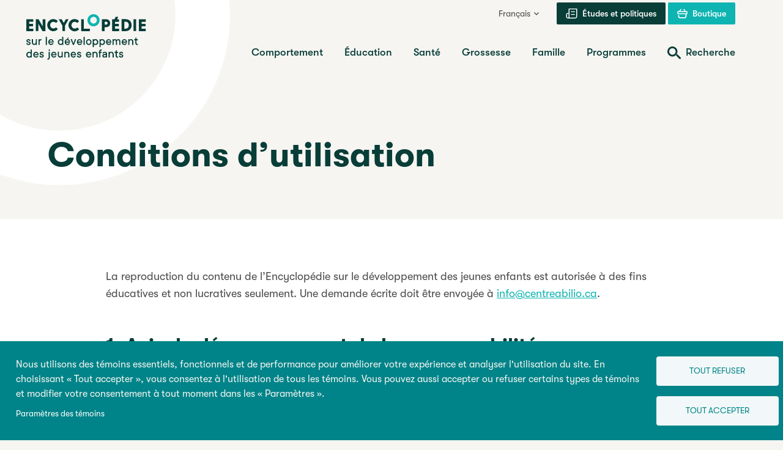

--- FILE ---
content_type: text/html; charset=UTF-8
request_url: https://www.enfant-encyclopedie.com/conditions-dutilisation
body_size: 26649
content:

<!DOCTYPE html>
<html lang="fr" dir="ltr" prefix="og: https://ogp.me/ns#">
  <head>
    <meta charset="utf-8" />
<link rel="canonical" href="https://www.enfant-encyclopedie.com/conditions-dutilisation" />
<link rel="image_src" href="/themes/custom/cedje/cedje.jpg" />
<meta property="og:site_name" content="Encyclopédie sur le développement des jeunes enfants" />
<meta property="og:url" content="https://www.enfant-encyclopedie.com/conditions-dutilisation" />
<meta property="og:title" content="Conditions d’utilisation | Encyclopédie sur le développement des jeunes enfants" />
<meta property="og:image" content="https://www.enfant-encyclopedie.com/themes/custom/cedje/cedje.jpg" />
<meta name="twitter:card" content="summary_large_image" />
<meta name="twitter:title" content="Conditions d’utilisation | Encyclopédie sur le développement des jeunes enfants" />
<meta name="twitter:image" content="https://www.enfant-encyclopedie.com/themes/custom/cedje/cedje.jpg" />
<meta name="Generator" content="Drupal 10 (https://www.drupal.org)" />
<meta name="MobileOptimized" content="width" />
<meta name="HandheldFriendly" content="true" />
<meta name="viewport" content="width=device-width, initial-scale=1.0" />
<link rel="icon" href="/themes/custom/cedje/favicon.ico" type="image/vnd.microsoft.icon" />
<link rel="alternate" hreflang="fr" href="https://www.enfant-encyclopedie.com/conditions-dutilisation" />
<link rel="alternate" hreflang="en" href="https://www.child-encyclopedia.com/terms-use" />
<link rel="alternate" hreflang="es" href="https://www.enciclopedia-infantes.com/condiciones-de-utilizacion" />
<link rel="alternate" hreflang="pt-pt" href="https://www.enciclopedia-crianca.com/termos-de-uso" />
<link rel="alternate" hreflang="ru" href="https://www.encyclopedia-deti.com/usloviya-ispolzovaniya" />
<script src="/sites/default/files/google_tag/first_gtm/google_tag.script.js?t8ti6j" defer></script>
<script src="/sites/default/files/google_tag/second_gtm/google_tag.script.js?t8ti6j" defer></script>

    <title>Conditions d’utilisation | Encyclopédie sur le développement des jeunes enfants</title>
    <link rel="stylesheet" media="all" href="/core/modules/system/css/components/align.module.css?t8u2b2" />
<link rel="stylesheet" media="all" href="/core/modules/system/css/components/fieldgroup.module.css?t8u2b2" />
<link rel="stylesheet" media="all" href="/core/modules/system/css/components/container-inline.module.css?t8u2b2" />
<link rel="stylesheet" media="all" href="/core/modules/system/css/components/clearfix.module.css?t8u2b2" />
<link rel="stylesheet" media="all" href="/core/modules/system/css/components/details.module.css?t8u2b2" />
<link rel="stylesheet" media="all" href="/core/modules/system/css/components/hidden.module.css?t8u2b2" />
<link rel="stylesheet" media="all" href="/core/modules/system/css/components/item-list.module.css?t8u2b2" />
<link rel="stylesheet" media="all" href="/core/modules/system/css/components/js.module.css?t8u2b2" />
<link rel="stylesheet" media="all" href="/core/modules/system/css/components/nowrap.module.css?t8u2b2" />
<link rel="stylesheet" media="all" href="/core/modules/system/css/components/position-container.module.css?t8u2b2" />
<link rel="stylesheet" media="all" href="/core/modules/system/css/components/reset-appearance.module.css?t8u2b2" />
<link rel="stylesheet" media="all" href="/core/modules/system/css/components/resize.module.css?t8u2b2" />
<link rel="stylesheet" media="all" href="/core/modules/system/css/components/system-status-counter.css?t8u2b2" />
<link rel="stylesheet" media="all" href="/core/modules/system/css/components/system-status-report-counters.css?t8u2b2" />
<link rel="stylesheet" media="all" href="/core/modules/system/css/components/system-status-report-general-info.css?t8u2b2" />
<link rel="stylesheet" media="all" href="/core/modules/system/css/components/tablesort.module.css?t8u2b2" />
<link rel="stylesheet" media="all" href="/libraries/cookiesjsr/dist/cookiesjsr.min.css?t8u2b2" />
<link rel="stylesheet" media="all" href="/themes/custom/cedje/frontend/dist/main.css?t8u2b2" />

    <script type="application/json" data-drupal-selector="drupal-settings-json">{"path":{"baseUrl":"\/","pathPrefix":"","currentPath":"node\/22382","currentPathIsAdmin":false,"isFront":false,"currentLanguage":"fr"},"pluralDelimiter":"\u0003","suppressDeprecationErrors":true,"cookies":{"cookiesjsr":{"config":{"cookie":{"name":"cookiesjsr","expires":31536000000,"domain":"","sameSite":"Lax","secure":false},"library":{"libBasePath":"https:\/\/cdn.jsdelivr.net\/gh\/jfeltkamp\/cookiesjsr@1\/dist","libPath":"https:\/\/cdn.jsdelivr.net\/gh\/jfeltkamp\/cookiesjsr@1\/dist\/cookiesjsr.min.js","scrollLimit":0},"callback":{"method":"post","url":"https:\/\/www.enfant-encyclopedie.com\/cookies\/consent\/callback.json","headers":[]},"interface":{"openSettingsHash":"#editCookieSettings","showDenyAll":true,"denyAllOnLayerClose":false,"settingsAsLink":true,"availableLangs":["fr","en","es","pt-pt","ru"],"defaultLang":"fr","groupConsent":true,"cookieDocs":false}},"services":{"functional":{"id":"functional","services":[{"key":"functional","type":"functional","name":"Required functional","info":{"value":"\u003Ctable\u003E\r\n\t\u003Cthead\u003E\r\n\t\t\u003Ctr\u003E\r\n\t\t\t\u003Cth width=\u002215%\u0022\u003ECookie name\u003C\/th\u003E\r\n\t\t\t\u003Cth width=\u002215%\u0022\u003EDefault expiration time\u003C\/th\u003E\r\n\t\t\t\u003Cth\u003EDescription\u003C\/th\u003E\r\n\t\t\u003C\/tr\u003E\r\n\t\u003C\/thead\u003E\r\n\t\u003Ctbody\u003E\r\n\t\t\u003Ctr\u003E\r\n\t\t\t\u003Ctd\u003E\u003Ccode dir=\u0022ltr\u0022 translate=\u0022no\u0022\u003ESSESS\u0026lt;ID\u0026gt;\u003C\/code\u003E\u003C\/td\u003E\r\n\t\t\t\u003Ctd\u003E1 month\u003C\/td\u003E\r\n\t\t\t\u003Ctd\u003EIf you are logged in to this website, a session cookie is required to identify and connect your browser to your user account in the server backend of this website.\u003C\/td\u003E\r\n\t\t\u003C\/tr\u003E\r\n\t\t\u003Ctr\u003E\r\n\t\t\t\u003Ctd\u003E\u003Ccode dir=\u0022ltr\u0022 translate=\u0022no\u0022\u003Ecookiesjsr\u003C\/code\u003E\u003C\/td\u003E\r\n\t\t\t\u003Ctd\u003E1 year\u003C\/td\u003E\r\n\t\t\t\u003Ctd\u003EWhen you visited this website for the first time, you were asked for your permission to use several services (including those from third parties) that require data to be saved in your browser (cookies, local storage). Your decisions about each service (allow, deny) are stored in this cookie and are reused each time you visit this website.\u003C\/td\u003E\r\n\t\t\u003C\/tr\u003E\r\n\t\u003C\/tbody\u003E\r\n\u003C\/table\u003E\r\n","format":"full_html"},"uri":"","needConsent":false}],"weight":1},"performance":{"id":"performance","services":[{"key":"gtag","type":"performance","name":"Google Tag Manager","info":{"value":"","format":"full_html"},"uri":"https:\/\/tagmanager.google.com\/","needConsent":true}],"weight":30},"video":{"id":"video","services":[{"key":"video","type":"video","name":"Video provided by YouTube, Vimeo","info":{"value":"","format":"full_html"},"uri":"","needConsent":true}],"weight":40}},"translation":{"_core":{"default_config_hash":"PpB_t3-mnEd5Lckhxc9rfquSMa0CndPslGvJZlcg61E"},"langcode":"fr","bannerText":"Nous utilisons des t\u00e9moins essentiels, fonctionnels et de performance pour am\u00e9liorer votre exp\u00e9rience et analyser l\u0027utilisation du site. En choisissant \u00ab Tout accepter \u00bb, vous consentez \u00e0 l\u0027utilisation de tous les t\u00e9moins. Vous pouvez aussi accepter ou refuser certains types de t\u00e9moins et modifier votre consentement \u00e0 tout moment dans les \u00ab Param\u00e8tres \u00bb.","privacyPolicy":"Politique de confidentialit\u00e9","privacyUri":"","imprint":"Imprint","imprintUri":"","cookieDocs":"Cookie documentation","cookieDocsUri":"\/cookies\/documentation","officialWebsite":"Official website","denyAll":"Tout refuser","alwaysActive":"Toujours actif","settings":"Param\u00e8tres des t\u00e9moins","acceptAll":"Tout accepter","requiredCookies":"T\u00e9moins essentiels","cookieSettings":"Param\u00e8tres des t\u00e9moins","close":"Fermer","readMore":"Lire la suite","allowed":"Autoris\u00e9","denied":"Refus\u00e9","settingsAllServices":"Configurations pour tous les services","saveSettings":"Enregistrer","default_langcode":"en","disclaimerText":"All cookie information is subject to change by the service providers. We update this information regularly.","disclaimerTextPosition":"above","processorDetailsLabel":"Processor Company Details","processorLabel":"Soci\u00e9t\u00e9","processorWebsiteUrlLabel":"Company Website","processorPrivacyPolicyUrlLabel":"Company Privacy Policy","processorCookiePolicyUrlLabel":"Company Cookie Policy","processorContactLabel":"Data Protection Contact Details","placeholderAcceptAllText":"Accepter tous les t\u00e9moins","functional":{"title":"Fonctionnel","details":"Les t\u00e9moins sont de petits fichiers texte plac\u00e9s par votre navigateur sur votre appareil afin de stocker certaines informations. En utilisant les informations stock\u00e9es et renvoy\u00e9es, un site web peut reconna\u00eetre que vous l\u0027avez d\u00e9j\u00e0 consult\u00e9 et visit\u00e9 via le navigateur de votre appareil. Nous utilisons ces informations pour organiser et afficher le site web de mani\u00e8re optimale selon vos pr\u00e9f\u00e9rences. Dans ce processus, seul le t\u00e9moin lui-m\u00eame est identifi\u00e9 sur votre appareil. Les donn\u00e9es personnelles ne sont stock\u00e9es qu\u0027apr\u00e8s votre consentement explicite ou lorsque cela est absolument n\u00e9cessaire pour permettre l\u0027utilisation du service que nous fournissons et que vous utilisez."},"performance":{"title":"Performance","details":"Les t\u00e9moins de performance collectent des informations agr\u00e9g\u00e9es sur la mani\u00e8re dont notre site web est utilis\u00e9. Le but est d\u0027am\u00e9liorer son attractivit\u00e9, son contenu et sa fonctionnalit\u00e9. Ces t\u00e9moins nous aident \u00e0 d\u00e9terminer si, \u00e0 quelle fr\u00e9quence et pendant combien de temps des sous-pages sp\u00e9cifiques de notre site web sont consult\u00e9es et quels contenus int\u00e9ressent particuli\u00e8rement les utilisateurs. Les termes de recherche, le pays, la r\u00e9gion, et (le cas \u00e9ch\u00e9ant) la ville depuis laquelle le site est acc\u00e9d\u00e9 sont \u00e9galement enregistr\u00e9s, ainsi que la proportion d\u0027appareils mobiles utilis\u00e9s pour acc\u00e9der au site. Nous utilisons ces informations pour compiler des rapports statistiques qui nous aident \u00e0 adapter le contenu de notre site web \u00e0 vos besoins et \u00e0 optimiser notre offre."},"video":{"title":"Vid\u00e9o","details":"Les services de partage de vid\u00e9o permettent d\u0027enrichir le site de contenu multim\u00e9dia et augmentent sa visibilit\u00e9."}}},"cookiesTexts":{"_core":{"default_config_hash":"PpB_t3-mnEd5Lckhxc9rfquSMa0CndPslGvJZlcg61E"},"langcode":"fr","bannerText":"Nous utilisons des t\u00e9moins essentiels, fonctionnels et de performance pour am\u00e9liorer votre exp\u00e9rience et analyser l\u0027utilisation du site. En choisissant \u00ab Tout accepter \u00bb, vous consentez \u00e0 l\u0027utilisation de tous les t\u00e9moins. Vous pouvez aussi accepter ou refuser certains types de t\u00e9moins et modifier votre consentement \u00e0 tout moment dans les \u00ab Param\u00e8tres \u00bb.","privacyPolicy":"Politique de confidentialit\u00e9","privacyUri":"","imprint":"Imprint","imprintUri":"","cookieDocs":"Cookie documentation","cookieDocsUri":"\/cookies\/documentation","officialWebsite":"Official website","denyAll":"Tout refuser","alwaysActive":"Toujours actif","settings":"Param\u00e8tres des t\u00e9moins","acceptAll":"Tout accepter","requiredCookies":"T\u00e9moins essentiels","cookieSettings":"Param\u00e8tres des t\u00e9moins","close":"Fermer","readMore":"Lire la suite","allowed":"Autoris\u00e9","denied":"Refus\u00e9","settingsAllServices":"Configurations pour tous les services","saveSettings":"Enregistrer","default_langcode":"en","disclaimerText":"All cookie information is subject to change by the service providers. We update this information regularly.","disclaimerTextPosition":"above","processorDetailsLabel":"Processor Company Details","processorLabel":"Soci\u00e9t\u00e9","processorWebsiteUrlLabel":"Company Website","processorPrivacyPolicyUrlLabel":"Company Privacy Policy","processorCookiePolicyUrlLabel":"Company Cookie Policy","processorContactLabel":"Data Protection Contact Details","placeholderAcceptAllText":"Accepter tous les t\u00e9moins"},"services":{"analytics":{"uuid":"29c8f326-b517-45ec-beba-5c043fd7d3cf","langcode":"fr","status":false,"dependencies":{"enforced":{"module":["cookies_ga"]}},"_core":{"default_config_hash":"kdI8DLFQN2AVW0p7C2m5w9Fp9Cdt4cdvo4wnJHmcKjA"},"id":"analytics","label":"Google Analytics","group":"tracking","info":{"value":"","format":"html"},"consentRequired":true,"purpose":"","processor":"","processorContact":"","processorUrl":"https:\/\/analytics.google.com\/","processorPrivacyPolicyUrl":"","processorCookiePolicyUrl":"https:\/\/support.google.com\/analytics\/answer\/6004245","placeholderMainText":"This content is blocked because Google Analytics cookies have not been accepted.","placeholderAcceptText":"Only accept Google Analytics cookies"},"functional":{"uuid":"fc51eba4-a987-4162-be95-504b169f73c2","langcode":"fr","status":true,"dependencies":[],"_core":{"default_config_hash":"N-O3629vb-jExOxfM0FYcfPzEu6QVzgWHMm06jMERLg"},"id":"functional","label":"Required functional","group":"functional","info":{"value":"\u003Ctable\u003E\r\n\t\u003Cthead\u003E\r\n\t\t\u003Ctr\u003E\r\n\t\t\t\u003Cth width=\u002215%\u0022\u003ECookie name\u003C\/th\u003E\r\n\t\t\t\u003Cth width=\u002215%\u0022\u003EDefault expiration time\u003C\/th\u003E\r\n\t\t\t\u003Cth\u003EDescription\u003C\/th\u003E\r\n\t\t\u003C\/tr\u003E\r\n\t\u003C\/thead\u003E\r\n\t\u003Ctbody\u003E\r\n\t\t\u003Ctr\u003E\r\n\t\t\t\u003Ctd\u003E\u003Ccode dir=\u0022ltr\u0022 translate=\u0022no\u0022\u003ESSESS\u0026lt;ID\u0026gt;\u003C\/code\u003E\u003C\/td\u003E\r\n\t\t\t\u003Ctd\u003E1 month\u003C\/td\u003E\r\n\t\t\t\u003Ctd\u003EIf you are logged in to this website, a session cookie is required to identify and connect your browser to your user account in the server backend of this website.\u003C\/td\u003E\r\n\t\t\u003C\/tr\u003E\r\n\t\t\u003Ctr\u003E\r\n\t\t\t\u003Ctd\u003E\u003Ccode dir=\u0022ltr\u0022 translate=\u0022no\u0022\u003Ecookiesjsr\u003C\/code\u003E\u003C\/td\u003E\r\n\t\t\t\u003Ctd\u003E1 year\u003C\/td\u003E\r\n\t\t\t\u003Ctd\u003EWhen you visited this website for the first time, you were asked for your permission to use several services (including those from third parties) that require data to be saved in your browser (cookies, local storage). Your decisions about each service (allow, deny) are stored in this cookie and are reused each time you visit this website.\u003C\/td\u003E\r\n\t\t\u003C\/tr\u003E\r\n\t\u003C\/tbody\u003E\r\n\u003C\/table\u003E\r\n","format":"full_html"},"consentRequired":false,"purpose":"Essential functional cookies to provide general functionality","processor":"","processorContact":"","processorUrl":"","processorPrivacyPolicyUrl":"","processorCookiePolicyUrl":"","placeholderMainText":"This content is blocked because required functional cookies have not been accepted.","placeholderAcceptText":"Only accept required functional cookies"},"gtag":{"uuid":"ad3a7737-b82a-4e5c-b54e-1a264c12bd40","langcode":"fr","status":true,"dependencies":{"enforced":{"module":["cookies_gtag"]}},"_core":{"default_config_hash":"lHZB6nbi9jwgzbywo19UKvtGNvMKA3nMWl6fE-rkZ3k"},"id":"gtag","label":"Google Tag Manager","group":"performance","info":{"value":"","format":"full_html"},"consentRequired":true,"purpose":"","processor":"","processorContact":"","processorUrl":"https:\/\/tagmanager.google.com\/","processorPrivacyPolicyUrl":"https:\/\/policies.google.com\/privacy","processorCookiePolicyUrl":"","placeholderMainText":"This content is blocked because Google Tag Manager cookies have not been accepted.","placeholderAcceptText":"Only accept Google Tag Manager cookies"},"video":{"uuid":"088d7519-e5cf-4425-8ced-0ded47e4ff0e","langcode":"fr","status":true,"dependencies":{"enforced":{"module":["cookies_video"]}},"_core":{"default_config_hash":"iwaHmTJMLoZx7mRsDI0tPU1JgG2K9UHeNOvDNtNKFdI"},"id":"video","label":"Video provided by YouTube, Vimeo","group":"video","info":{"value":"","format":"full_html"},"consentRequired":true,"purpose":"","processor":"","processorContact":"","processorUrl":"","processorPrivacyPolicyUrl":"","processorCookiePolicyUrl":"https:\/\/policies.google.com\/privacy","placeholderMainText":"This content is blocked because Video cookies have not been accepted.","placeholderAcceptText":"Only accept Video cookies"}},"groups":{"functional":{"uuid":"a409b12f-e746-4b9c-8cbf-3795b63fb4e7","langcode":"fr","status":true,"dependencies":[],"_core":{"default_config_hash":"aHm4Q63Ge97tcktTa_qmUqJMir45iyGY2lEvvqPW68g"},"id":"functional","label":"Fonctionnel","weight":1,"title":"Fonctionnel","details":"Les t\u00e9moins sont de petits fichiers texte plac\u00e9s par votre navigateur sur votre appareil afin de stocker certaines informations. En utilisant les informations stock\u00e9es et renvoy\u00e9es, un site web peut reconna\u00eetre que vous l\u0027avez d\u00e9j\u00e0 consult\u00e9 et visit\u00e9 via le navigateur de votre appareil. Nous utilisons ces informations pour organiser et afficher le site web de mani\u00e8re optimale selon vos pr\u00e9f\u00e9rences. Dans ce processus, seul le t\u00e9moin lui-m\u00eame est identifi\u00e9 sur votre appareil. Les donn\u00e9es personnelles ne sont stock\u00e9es qu\u0027apr\u00e8s votre consentement explicite ou lorsque cela est absolument n\u00e9cessaire pour permettre l\u0027utilisation du service que nous fournissons et que vous utilisez."},"marketing":{"uuid":"370ddba3-1975-478f-89ae-2dd11064956d","langcode":"fr","status":true,"dependencies":[],"_core":{"default_config_hash":"JkP6try0AxX_f4RpFEletep5NHSlVB1BbGw0snW4MO8"},"id":"marketing","label":"Marketing","weight":20,"title":"Marketing","details":"Customer communication and marketing tools."},"performance":{"uuid":"bc0870b6-9e59-4a0e-a39d-82bdaaf8040e","langcode":"fr","status":true,"dependencies":[],"_core":{"default_config_hash":"Jv3uIJviBj7D282Qu1ZpEQwuOEb3lCcDvx-XVHeOJpw"},"id":"performance","label":"Performance","weight":30,"title":"Performance","details":"Les t\u00e9moins de performance collectent des informations agr\u00e9g\u00e9es sur la mani\u00e8re dont notre site web est utilis\u00e9. Le but est d\u0027am\u00e9liorer son attractivit\u00e9, son contenu et sa fonctionnalit\u00e9. Ces t\u00e9moins nous aident \u00e0 d\u00e9terminer si, \u00e0 quelle fr\u00e9quence et pendant combien de temps des sous-pages sp\u00e9cifiques de notre site web sont consult\u00e9es et quels contenus int\u00e9ressent particuli\u00e8rement les utilisateurs. Les termes de recherche, le pays, la r\u00e9gion, et (le cas \u00e9ch\u00e9ant) la ville depuis laquelle le site est acc\u00e9d\u00e9 sont \u00e9galement enregistr\u00e9s, ainsi que la proportion d\u0027appareils mobiles utilis\u00e9s pour acc\u00e9der au site. Nous utilisons ces informations pour compiler des rapports statistiques qui nous aident \u00e0 adapter le contenu de notre site web \u00e0 vos besoins et \u00e0 optimiser notre offre."},"social":{"uuid":"7c5e1225-c23d-4940-b222-406573c2584c","langcode":"fr","status":true,"dependencies":[],"_core":{"default_config_hash":"w9uS0Ktbh58ffWxW1ue_MKgB_he6iZPMx2Pc6tN4K4o"},"id":"social","label":"Social Plugins","weight":20,"title":"Social Plugins","details":"Social media widgets provide additional content originally published on third party platforms."},"tracking":{"uuid":"0cfa40e1-3cca-46e8-93a3-f8bf1a7aeb3d","langcode":"fr","status":true,"dependencies":[],"_core":{"default_config_hash":"_gYDe3qoEc6L5uYR6zhu5V-3ARLlyis9gl1diq7Tnf4"},"id":"tracking","label":"Suivi","weight":10,"title":"Tracking cookies","details":"Marketing cookies come from external advertising companies (\u0022third-party cookies\u0022) and are used to collect information about the websites visited by the user. The purpose of this is to create and display target group-oriented content and advertising for the user."},"video":{"uuid":"db08e68b-de89-41df-b759-0620b9abea56","langcode":"fr","status":true,"dependencies":[],"_core":{"default_config_hash":"w1WnCmP2Xfgx24xbx5u9T27XLF_ZFw5R0MlO-eDDPpQ"},"id":"video","label":"Vid\u00e9os","weight":40,"title":"Vid\u00e9o","details":"Les services de partage de vid\u00e9o permettent d\u0027enrichir le site de contenu multim\u00e9dia et augmentent sa visibilit\u00e9."}}},"user":{"uid":0,"permissionsHash":"37044197602022026a901d1e836188e46843e2eb33c0ae1fac2b710b66eee787"}}</script>
<script src="/sites/default/files/languages/fr_ghaDfoUDWrKmo5SlAn7QC8yTF7opWE6X5XrdKUMVRJY.js?t8u2b2"></script>
<script src="/core/misc/drupalSettingsLoader.js?v=10.5.3"></script>
<script src="/core/misc/drupal.js?v=10.5.3"></script>
<script src="/core/misc/drupal.init.js?v=10.5.3"></script>
<script src="/core/misc/debounce.js?v=10.5.3"></script>
<script src="/core/misc/announce.js?v=10.5.3"></script>
<script src="/core/misc/message.js?v=10.5.3"></script>
<script src="/modules/contrib/cookies/js/cookiesjsr.conf.js?v=10.5.3" defer></script>


    <link rel="apple-touch-icon" sizes="180x180" href="/themes/custom/cedje/dist/apple-touch-icon.png">
    <link rel="icon" type="image/png" sizes="32x32" href="/themes/custom/cedje/dist/favicon-32x32.png">
    <link rel="icon" type="image/png" sizes="16x16" href="/themes/custom/cedje/dist/favicon-16x16.png">
    <link rel="manifest" href="/themes/custom/cedje/dist/site.webmanifest">

    <noscript>
      <style>
        [data-simplebar] {
          overflow: auto;
        }
      </style>
    </noscript>
  </head>
  <body>
    <noscript><iframe src="https://www.googletagmanager.com/ns.html?id=GTM-KMCBLFK" height="0" width="0" style="display:none;visibility:hidden"></iframe></noscript><noscript><iframe src="https://www.googletagmanager.com/ns.html?id=GTM-NJ9HFC" height="0" width="0" style="display:none;visibility:hidden"></iframe></noscript>
    <a href="#main-content" class="visually-hidden focusable">
      Aller au contenu principal
    </a>
    <div class="site-wrapper">

        <div class="dialog-off-canvas-main-canvas" data-off-canvas-main-canvas>
    
<header class="site-header">
  <a id="top"></a>
  <div class="container">
    <div class="site-header__wrapper">
      <div class="site-header__branding">
        <a href="/" class="site-header__logo">
          
  <!-- FR -->
  <span class="sr-only">Encyclopédie sur le développement des jeunes enfants</span>
  <svg class="logo" aria-label="Encyclopédie sur le développement des jeunes enfants" viewBox="0 0 233 75" version="1.1" xmlns="http://www.w3.org/2000/svg" xmlns:xlink="http://www.w3.org/1999/xlink" xml:space="preserve" xmlns:serif="http://www.serif.com/" style="fill-rule:evenodd;clip-rule:evenodd;stroke-linejoin:round;stroke-miterlimit:2;">
    <g class="logo__primary">
      <path d="M104.9,18.7C106.4,19.6 108.1,20 109.9,20C111.7,20 113.4,19.6 114.9,18.7C116.4,17.8 117.6,16.6 118.5,15.1C119.4,13.6 119.8,11.9 119.8,10.1C119.8,8.3 119.4,6.6 118.5,5.1C117.6,3.6 116.4,2.4 114.9,1.5C113.4,0.6 111.7,0.2 109.9,0.2C108.1,0.2 106.4,0.6 104.9,1.5C103.4,2.4 102.2,3.6 101.3,5.1C100.4,6.6 100,8.3 100,10.1C100,11.9 100.4,13.6 101.3,15.1C102.1,16.6 103.3,17.8 104.9,18.7ZM105.2,7.2C105.7,6.4 106.3,5.7 107.2,5.2C108,4.7 109,4.5 109.9,4.5C110.8,4.5 111.8,4.7 112.6,5.2C113.4,5.7 114.1,6.3 114.6,7.2C115.1,8.1 115.3,9 115.3,10C115.3,11 115.1,12 114.6,12.8C114.1,13.6 113.5,14.3 112.6,14.8C111.8,15.3 110.8,15.5 109.9,15.5C109,15.5 108,15.3 107.2,14.8C106.4,14.3 105.7,13.7 105.2,12.8C104.7,12 104.5,11 104.5,10C104.5,9 104.8,8.1 105.2,7.2Z" style="fill:rgb(14,180,177);fill-rule:nonzero;"/>
      <path d="M0.7,27.9L11,27.9C11.1,27.9 11.3,27.8 11.4,27.8C11.5,27.7 11.5,27.5 11.5,27.4L11.5,24.5C11.5,24.4 11.4,24.1 11.4,24.1C11.3,24 11.1,24 11,24L4.7,24L4.7,20L10.6,20C10.7,20 11,19.9 11,19.9C11.1,19.8 11.1,19.6 11.1,19.5L11.1,16.6C11.1,16.5 11,16.3 11,16.2C10.8,16 10.7,16 10.6,16L4.7,16L4.7,12.6L10.9,12.6C11,12.6 11.2,12.5 11.3,12.5C11.4,12.4 11.4,12.2 11.4,12.1L11.4,9.1C11.4,9 11.3,8.7 11.3,8.7C11.2,8.5 11,8.4 10.9,8.4L0.7,8.4C0.6,8.4 0.3,8.5 0.3,8.5C0.1,8.7 0.1,8.8 0.1,9L0.1,27.3C0.1,27.5 0.2,27.7 0.2,27.7C0.3,27.8 0.5,27.9 0.7,27.9Z" style="fill:rgb(8,61,56);fill-rule:nonzero;"/>
      <path d="M31.1,8.6C31,8.5 30.8,8.5 30.7,8.5L27.3,8.5C27.2,8.5 26.9,8.6 26.9,8.6C26.8,8.7 26.8,8.9 26.8,9L26.8,20.3L20.3,8.8C20.2,8.6 20,8.4 19.7,8.4L15.9,8.4C15.8,8.4 15.6,8.5 15.5,8.5C15.4,8.6 15.4,8.8 15.4,8.9L15.4,27.2C15.4,27.4 15.5,27.6 15.5,27.6C15.6,27.7 15.8,27.7 15.9,27.7L19.3,27.7C19.4,27.7 19.7,27.6 19.7,27.6C19.8,27.5 19.8,27.3 19.8,27.2L19.8,16L26.2,27.5C26.3,27.7 26.6,27.9 26.8,27.9L30.7,27.9C30.8,27.9 31.1,27.8 31.1,27.8C31.2,27.7 31.2,27.5 31.2,27.4L31.2,9C31.3,8.8 31.2,8.7 31.1,8.6Z" style="fill:rgb(8,61,56);fill-rule:nonzero;"/>
      <path d="M41.6,13.4C42.4,12.9 43.3,12.7 44.3,12.7C45.8,12.7 47.1,13.2 48.3,14.2C48.5,14.4 48.9,14.4 49.1,14.2L51.2,11.9C51.3,11.8 51.3,11.6 51.3,11.5C51.3,11.4 51.2,11.3 51.1,11.1C50.3,10.2 49.2,9.5 48,9C46.8,8.5 45.5,8.2 44.2,8.2C42.4,8.2 40.7,8.6 39.2,9.5C37.7,10.4 36.5,11.6 35.6,13.1C34.7,14.6 34.3,16.3 34.3,18.1C34.3,19.9 34.7,21.6 35.6,23.1C36.5,24.6 37.7,25.8 39.2,26.7C40.7,27.6 42.4,28 44.2,28C45.5,28 46.8,27.7 48,27.2C49.2,26.7 50.2,26 51.1,25.1C51.2,25 51.3,24.8 51.3,24.7C51.3,24.6 51.2,24.5 51.2,24.3L49.1,22.1C48.9,21.8 48.5,21.8 48.3,22C47.1,23 45.8,23.5 44.3,23.5C43.3,23.5 42.4,23.3 41.6,22.8C40.8,22.3 40.1,21.7 39.7,20.8C39.2,20 39,19 39,18C39,17 39.2,16 39.7,15.2C40.1,14.6 40.7,13.9 41.6,13.4Z" style="fill:rgb(8,61,56);fill-rule:nonzero;"/>
      <path d="M58.9,18.8L58.9,27.2C58.9,27.3 59,27.6 59,27.6C59.1,27.7 59.3,27.7 59.4,27.7L62.8,27.7C62.9,27.7 63.1,27.6 63.2,27.6C63.3,27.5 63.3,27.3 63.3,27.2L63.3,18.9L68.8,9.1C69,9 69.1,8.9 69.1,8.8C69.1,8.7 69,8.4 68.5,8.4L65,8.4C64.7,8.4 64.5,8.5 64.4,8.8L61.2,14.5L58,8.7C57.9,8.5 57.6,8.4 57.4,8.4L53.8,8.4C53.3,8.4 53.2,8.7 53.2,8.8C53.2,8.9 53.2,9 53.3,9.1L58.9,18.8Z" style="fill:rgb(8,61,56);fill-rule:nonzero;"/>
      <path d="M79,28.2C80.3,28.2 81.6,27.9 82.8,27.4C84,26.9 85,26.2 85.9,25.3C86,25.2 86.1,25 86.1,24.9C86.1,24.8 86,24.7 86,24.5L83.9,22.3C83.7,22 83.3,22 83.1,22.2C81.9,23.2 80.6,23.7 79.1,23.7C78.1,23.7 77.2,23.5 76.4,23C75.6,22.5 74.9,21.9 74.5,21C74,20.2 73.8,19.2 73.8,18.2C73.8,17.2 74,16.2 74.5,15.4C75,14.6 75.6,13.9 76.4,13.4C77.2,12.9 78.1,12.7 79.1,12.7C80.6,12.7 81.9,13.2 83.1,14.2C83.3,14.4 83.7,14.4 83.9,14.2L86,11.9C86.1,11.8 86.1,11.6 86.1,11.5C86.1,11.4 86,11.3 85.9,11.1C85,10.2 83.9,9.5 82.7,9C81.5,8.5 80.3,8.2 78.9,8.2C77.1,8.2 75.4,8.6 73.9,9.5C72.4,10.4 71.2,11.6 70.3,13.1C69.4,14.6 69,16.3 69,18.1C69,19.9 69.4,21.6 70.3,23.1C71.2,24.6 72.4,25.8 73.9,26.7C75.5,27.7 77.1,28.2 79,28.2Z" style="fill:rgb(8,61,56);fill-rule:nonzero;"/>
      <path d="M90.1,27.9L103.4,27.9C103.5,27.9 103.7,27.8 103.8,27.8C103.9,27.7 103.9,27.5 103.9,27.4L103.9,24.5C103.9,24.4 103.8,24.1 103.8,24.1C103.7,24 103.5,24 103.4,24L94.1,24L94.1,9C94.1,8.9 94,8.6 94,8.6C93.9,8.5 93.7,8.5 93.6,8.5L90.2,8.5C90.1,8.5 89.9,8.6 89.8,8.6C89.7,8.7 89.7,8.9 89.7,9L89.7,27.3C89.7,27.5 89.8,27.7 89.8,27.7C89.7,27.8 89.9,27.9 90.1,27.9Z" style="fill:rgb(8,61,56);fill-rule:nonzero;"/>
      <path d="M124.2,27.9L127.6,27.9C127.7,27.9 127.9,27.8 128,27.8C128.1,27.7 128.1,27.5 128.1,27.4L128.1,21.5L129.9,21.5C131.4,21.5 132.7,21.2 133.8,20.7C134.9,20.1 135.8,19.4 136.3,18.4C136.9,17.4 137.1,16.3 137.1,15C137.1,13.7 136.8,12.6 136.3,11.6C135.7,10.6 134.9,9.8 133.8,9.3C132.8,8.7 131.4,8.5 129.9,8.5L124.1,8.5C124,8.5 123.7,8.6 123.7,8.6C123.6,8.7 123.6,8.9 123.6,9L123.6,27.3C123.6,27.4 123.7,27.7 123.7,27.7C123.9,27.8 124,27.9 124.2,27.9ZM128.2,12.5L130,12.5C130.8,12.5 131.5,12.7 132.1,13.1C132.7,13.4 132.9,14.1 132.9,14.9C132.9,15.7 132.6,16.4 132.1,16.7C131.5,17.1 130.8,17.3 130,17.3L128.2,17.3L128.2,12.5Z" style="fill:rgb(8,61,56);fill-rule:nonzero;"/>
      <path d="M140.9,27.9L151.2,27.9C151.3,27.9 151.6,27.8 151.6,27.8C151.7,27.7 151.7,27.5 151.7,27.4L151.7,24.5C151.7,24.4 151.6,24.1 151.6,24.1C151.5,24 151.3,24 151.2,24L144.9,24L144.9,20L150.8,20C150.9,20 151.1,19.9 151.2,19.9C151.3,19.8 151.3,19.6 151.3,19.5L151.3,16.6C151.3,16.5 151.2,16.3 151.2,16.2C151.1,16.1 150.9,16.1 150.8,16.1L144.9,16.1L144.9,12.7L151.1,12.7C151.2,12.7 151.5,12.6 151.5,12.6C151.6,12.5 151.6,12.3 151.6,12.2L151.6,9.1C151.6,9 151.5,8.7 151.5,8.7C151.4,8.6 151.2,8.6 151.1,8.6L148.4,8.6L149.9,5.3C150,5 150,4.9 149.9,4.7C149.8,4.6 149.6,4.5 149.4,4.5L146.5,4.5C146.2,4.5 146,4.6 145.9,4.9L144.3,8.3C144.3,8.4 144.3,8.4 144.2,8.4L140.8,8.4C140.7,8.4 140.4,8.5 140.4,8.5C140.3,8.6 140.3,8.8 140.3,8.9L140.3,27.2C140.3,27.3 140.4,27.6 140.4,27.6C140.6,27.8 140.7,27.9 140.9,27.9Z" style="fill:rgb(8,61,56);fill-rule:nonzero;"/>
      <path d="M156.3,27.9L162,27.9C164.1,27.9 166,27.5 167.5,26.6C169,25.8 170.2,24.6 171,23.1C171.8,21.6 172.2,20 172.2,18.1C172.2,16.3 171.8,14.6 171,13.1C170.2,11.6 169,10.4 167.5,9.6C166,8.8 164.1,8.3 162,8.3L156.3,8.3C156.2,8.3 156,8.4 155.9,8.4C155.8,8.5 155.8,8.7 155.8,8.8L155.8,27.1C155.8,27.2 155.9,27.5 155.9,27.5C156,27.8 156.2,27.9 156.3,27.9ZM160.3,12.5L162,12.5C163.8,12.5 165.2,13 166.1,14C167,15 167.5,16.4 167.5,18.2C167.5,20 167,21.4 166.1,22.4C165.2,23.4 163.8,23.9 162,23.9L160.3,23.9L160.3,12.5Z" style="fill:rgb(8,61,56);fill-rule:nonzero;"/>
      <path d="M179.5,27.7C179.6,27.6 179.6,27.4 179.6,27.3L179.6,9C179.6,8.9 179.5,8.6 179.5,8.6C179.4,8.5 179.2,8.5 179.1,8.5L175.7,8.5C175.6,8.5 175.3,8.6 175.3,8.6C175.2,8.7 175.2,8.9 175.2,9L175.2,27.3C175.2,27.4 175.3,27.7 175.3,27.7C175.4,27.8 175.6,27.8 175.7,27.8L179.1,27.8C179.3,27.9 179.5,27.8 179.5,27.7Z" style="fill:rgb(8,61,56);fill-rule:nonzero;"/>
      <path d="M195.2,24C195.1,23.9 194.9,23.9 194.8,23.9L188.5,23.9L188.5,20L194.4,20C194.5,20 194.7,19.9 194.8,19.9C194.9,19.8 194.9,19.6 194.9,19.5L194.9,16.6C194.9,16.5 194.8,16.3 194.8,16.2C194.7,16.1 194.5,16.1 194.4,16.1L188.5,16.1L188.5,12.7L194.7,12.7C194.8,12.7 195.1,12.6 195.1,12.6C195.2,12.5 195.2,12.3 195.2,12.2L195.2,9.1C195.2,9 195.1,8.7 195.1,8.7C195,8.6 194.8,8.6 194.7,8.6L184.5,8.6C184.4,8.6 184.1,8.7 184.1,8.7C184,8.8 184,9 184,9.1L184,27.4C184,27.5 184.1,27.8 184.1,27.8C184.2,27.9 184.4,27.9 184.5,27.9L194.7,27.9C194.8,27.9 195.1,27.8 195.1,27.8C195.2,27.7 195.2,27.5 195.2,27.4L195.2,24.5C195.3,24.2 195.2,24 195.2,24Z" style="fill:rgb(8,61,56);fill-rule:nonzero;"/>
    </g>
    <g class="logo__secondary">
      <path d="M3.6,50.6C5.8,50.6 7,49.3 7,47.7C7,44.3 2,45.5 2,43.8C2,43.2 2.6,42.8 3.5,42.8C4.5,42.8 5,43.4 5,44L6.9,44C6.8,42.2 5.7,41 3.4,41C1.4,41 0.2,42.3 0.2,43.8C0.2,47.2 5.2,46 5.2,47.7C5.2,48.3 4.6,48.9 3.5,48.9C2.5,48.9 2,48.3 1.8,47.5L0.1,47.5C0.1,49.4 1.3,50.6 3.6,50.6Z" style="fill:rgb(8,61,56);fill-rule:nonzero;"/>
      <path d="M15.6,49.6L16,50.5L17.3,50.5L17.3,41L15.4,41L15.4,46.5C15.4,47.8 14.3,48.8 13.1,48.8C11.9,48.8 10.9,47.8 10.9,46.5L10.9,41L9.1,41L9.1,46.5C9.1,48.9 10.8,50.6 12.9,50.6C14.8,50.6 15.6,49.6 15.6,49.6Z" style="fill:rgb(8,61,56);fill-rule:nonzero;"/>
      <path d="M21.8,45.2C21.8,43.9 22.8,42.9 24.1,42.9C24.4,42.9 24.7,43 24.7,43L24.7,41.1C24.7,41.1 24.5,41 24.1,41C22.6,41 21.7,42 21.7,42L21.3,41.1L19.9,41.1L19.9,50.5L21.8,50.5L21.8,45.2Z" style="fill:rgb(8,61,56);fill-rule:nonzero;"/>
      <rect x="31.8" y="37.3" width="1.9" height="13.2" style="fill:rgb(8,61,56);"/>
      <path d="M44.5,47.8L42.5,47.8C42.2,48.2 41.6,48.8 40.4,48.8C39,48.8 37.9,47.8 37.9,46.6L44.6,46.6C44.6,46.6 44.7,46.2 44.7,45.8C44.7,43 42.7,41 40.3,41C37.9,41 35.9,43 35.9,45.8C35.9,48.6 37.9,50.6 40.4,50.6C42.6,50.6 43.9,49.4 44.5,47.8ZM40.3,42.7C41.8,42.7 42.8,43.7 43,45L38,45C38.1,43.7 39.1,42.7 40.3,42.7Z" style="fill:rgb(8,61,56);fill-rule:nonzero;"/>
      <path d="M58.7,42C58.7,42 57.9,41 56,41C53.5,41 51.5,43 51.5,45.8C51.5,48.6 53.5,50.6 56,50.6C57.9,50.6 58.7,49.5 58.7,49.5L59.1,50.4L60.4,50.4L60.4,37.3L58.5,37.3L58.7,42ZM56.1,48.8C54.6,48.8 53.4,47.5 53.4,45.8C53.4,44 54.7,42.7 56.1,42.7C57.6,42.7 58.8,44 58.8,45.8C58.9,47.5 57.6,48.8 56.1,48.8Z" style="fill:rgb(8,61,56);fill-rule:nonzero;"/>
      <path d="M67.8,41L69.6,38.5L67.8,38.5L66.5,41C64.4,41.3 62.7,43.2 62.7,45.8C62.7,48.6 64.7,50.6 67.2,50.6C69.4,50.6 70.6,49.3 71.3,47.8L69.3,47.8C69,48.2 68.4,48.9 67.2,48.9C65.8,48.9 64.7,47.8 64.7,46.7L71.4,46.7C71.4,46.7 71.5,46.3 71.5,45.9C71.5,43.2 69.9,41.3 67.8,41ZM64.7,45C64.9,43.7 65.8,42.7 67.1,42.7C68.6,42.7 69.5,43.7 69.8,45L64.7,45Z" style="fill:rgb(8,61,56);fill-rule:nonzero;"/>
      <path d="M77,47.9L74.4,41L72.4,41L76.2,50.5L77.8,50.5L81.6,41L79.7,41L77,47.9Z" style="fill:rgb(8,61,56);fill-rule:nonzero;"/>
      <path d="M87.1,41C84.7,41 82.7,43 82.7,45.8C82.7,48.6 84.7,50.6 87.2,50.6C89.4,50.6 90.6,49.3 91.3,47.8L89.3,47.8C89,48.2 88.4,48.9 87.2,48.9C85.8,48.9 84.8,47.8 84.7,46.7L91.4,46.7C91.4,46.7 91.5,46.3 91.5,45.9C91.5,42.9 89.5,41 87.1,41ZM84.7,45C84.9,43.7 85.8,42.7 87.1,42.7C88.6,42.7 89.6,43.7 89.8,45L84.7,45Z" style="fill:rgb(8,61,56);fill-rule:nonzero;"/>
      <rect x="93.6" y="37.3" width="1.9" height="13.2" style="fill:rgb(8,61,56);"/>
      <path d="M102.1,41C99.6,41 97.6,43 97.6,45.8C97.6,48.6 99.6,50.6 102.1,50.6C104.6,50.6 106.6,48.6 106.6,45.8C106.6,43 104.6,41 102.1,41ZM102.1,48.8C100.7,48.8 99.4,47.5 99.4,45.8C99.4,44 100.7,42.7 102.1,42.7C103.5,42.7 104.8,44 104.8,45.8C104.7,47.5 103.5,48.8 102.1,48.8Z" style="fill:rgb(8,61,56);fill-rule:nonzero;"/>
      <path d="M113.1,41C111.2,41 110.4,42 110.4,42L110,41.1L108.6,41.1L108.6,53.9L110.5,53.9L110.5,49.6C110.5,49.6 111.3,50.6 113.2,50.6C115.7,50.6 117.7,48.6 117.7,45.8C117.7,43 115.6,41 113.1,41ZM113,48.8C111.5,48.8 110.3,47.5 110.3,45.8C110.3,44 111.6,42.7 113,42.7C114.4,42.7 115.7,44 115.7,45.8C115.7,47.5 114.4,48.8 113,48.8Z" style="fill:rgb(8,61,56);fill-rule:nonzero;"/>
      <path d="M128.7,45.8C128.7,43 126.7,41 124.2,41C122.3,41 121.5,42 121.5,42L121.1,41.1L119.7,41.1L119.7,53.9L121.6,53.9L121.6,49.6C121.6,49.6 122.4,50.6 124.3,50.6C126.6,50.6 128.7,48.6 128.7,45.8ZM124,48.8C122.5,48.8 121.3,47.5 121.3,45.8C121.3,44 122.6,42.7 124,42.7C125.4,42.7 126.7,44 126.7,45.8C126.8,47.5 125.5,48.8 124,48.8Z" style="fill:rgb(8,61,56);fill-rule:nonzero;"/>
      <path d="M130.2,45.8C130.2,48.6 132.2,50.6 134.7,50.6C136.9,50.6 138.2,49.3 138.8,47.8L136.8,47.8C136.4,48.2 135.9,48.9 134.7,48.9C133.4,48.9 132.3,47.8 132.2,46.7L138.9,46.7C138.9,46.7 139,46.3 139,45.9C139,43.1 137,41.1 134.6,41.1C132.2,41 130.2,42.9 130.2,45.8ZM137.3,45L132.3,45C132.5,43.7 133.5,42.7 134.7,42.7C136.1,42.7 137.1,43.7 137.3,45Z" style="fill:rgb(8,61,56);fill-rule:nonzero;"/>
      <path d="M151.9,50.5L153.8,50.5L153.8,44.8C153.8,42.4 152.3,41 150.5,41C148.6,41 147.7,42.5 147.7,42.5C147.7,42.5 146.9,41 145,41C143.5,41 142.7,42 142.7,42L142.3,41.1L140.9,41.1L140.9,50.5L142.8,50.5L142.8,44.8C142.8,43.5 143.6,42.7 144.6,42.7C145.6,42.7 146.4,43.5 146.4,44.8L146.4,50.5L148.3,50.5L148.3,44.8C148.3,43.5 149.1,42.7 150.1,42.7C151.1,42.7 151.9,43.5 151.9,44.8L151.9,50.5Z" style="fill:rgb(8,61,56);fill-rule:nonzero;"/>
      <path d="M160.3,41C157.8,41 155.9,43 155.9,45.8C155.9,48.6 157.9,50.6 160.4,50.6C162.6,50.6 163.9,49.3 164.5,47.8L162.5,47.8C162.2,48.2 161.6,48.9 160.4,48.9C159.1,48.9 158,47.8 157.9,46.7L164.6,46.7C164.6,46.7 164.7,46.3 164.7,45.9C164.7,42.9 162.7,41 160.3,41ZM157.9,45C158.1,43.7 159.1,42.7 160.3,42.7C161.8,42.7 162.7,43.7 163,45L157.9,45Z" style="fill:rgb(8,61,56);fill-rule:nonzero;"/>
      <path d="M171.2,41C169.3,41 168.5,42 168.5,42L168.1,41.1L166.7,41.1L166.7,50.5L168.6,50.5L168.6,45C168.6,43.7 169.7,42.7 170.9,42.7C172,42.7 173.1,43.7 173.1,45L173.1,50.5L175,50.5L175,45C175,42.6 173.3,41 171.2,41Z" style="fill:rgb(8,61,56);fill-rule:nonzero;"/>
      <path d="M180.1,38.5L178.6,38.5L178.6,39.8C178.6,40.5 178,41.1 177.3,41.1L176.5,41.1L176.5,42.9L178.2,42.9L178.2,47.4C178.2,49.4 179.5,50.7 181.1,50.7C181.7,50.7 182.2,50.5 182.2,50.5L182.2,48.8C182.2,48.8 181.9,48.9 181.6,48.9C180.8,48.9 180.1,48.3 180.1,47.4L180.1,42.9L182.2,42.9L182.2,41.1L180.1,41.1L180.1,38.5Z" style="fill:rgb(8,61,56);fill-rule:nonzero;"/>
      <path d="M7.2,62.7C7.2,62.7 6.4,61.7 4.5,61.7C2.1,61.7 0,63.7 0,66.5C0,69.4 2,71.3 4.5,71.3C6.4,71.3 7.2,70.2 7.2,70.2L7.6,71.1L9,71.1L9,57.9L7.1,57.9L7.2,62.7ZM4.7,69.5C3.2,69.5 2,68.2 2,66.5C2,64.7 3.3,63.4 4.7,63.4C6.1,63.4 7.4,64.7 7.4,66.5C7.4,68.2 6.2,69.5 4.7,69.5Z" style="fill:rgb(8,61,56);fill-rule:nonzero;"/>
      <path d="M15.7,61.6C13.3,61.6 11.3,63.6 11.3,66.4C11.3,69.2 13.3,71.2 15.8,71.2C18,71.2 19.2,69.9 19.9,68.4L17.9,68.4C17.6,68.8 17,69.5 15.8,69.5C14.4,69.5 13.4,68.4 13.3,67.3L20,67.3C20,67.3 20.1,66.9 20.1,66.5C20.1,63.6 18.1,61.6 15.7,61.6ZM13.3,65.7C13.5,64.4 14.4,63.4 15.7,63.4C17.2,63.4 18.2,64.4 18.4,65.7L13.3,65.7Z" style="fill:rgb(8,61,56);fill-rule:nonzero;"/>
      <path d="M23.6,64.4C23.6,63.8 24.2,63.4 25.1,63.4C26.1,63.4 26.6,64 26.6,64.6L28.5,64.6C28.4,62.8 27.2,61.7 25,61.7C23,61.7 21.8,63 21.8,64.5C21.8,67.9 26.8,66.7 26.8,68.3C26.8,68.9 26.2,69.5 25.1,69.5C24.1,69.5 23.6,68.9 23.4,68.1L21.5,68.1C21.6,70.1 22.8,71.2 25.1,71.2C27.3,71.2 28.5,69.9 28.5,68.3C28.6,65 23.6,66.1 23.6,64.4Z" style="fill:rgb(8,61,56);fill-rule:nonzero;"/>
      <circle cx="37.6" cy="59.1" r="1.2" style="fill:rgb(8,61,56);"/>
      <path d="M36.6,71.3C36.6,72.1 36,72.8 35.1,72.8C34.8,72.8 34.5,72.7 34.5,72.7L34.5,74.4C34.5,74.4 34.9,74.6 35.5,74.6C37.2,74.6 38.4,73.3 38.4,71.3L38.4,61.7L36.5,61.7L36.5,71.3L36.6,71.3Z" style="fill:rgb(8,61,56);fill-rule:nonzero;"/>
      <path d="M45,61.6C42.6,61.6 40.6,63.6 40.6,66.4C40.6,69.2 42.6,71.2 45.1,71.2C47.3,71.2 48.5,69.9 49.2,68.4L47.2,68.4C46.9,68.8 46.3,69.5 45.1,69.5C43.7,69.5 42.6,68.4 42.6,67.3L49.3,67.3C49.3,67.3 49.4,66.9 49.4,66.5C49.4,63.6 47.5,61.6 45,61.6ZM42.6,65.7C42.8,64.4 43.7,63.4 45,63.4C46.5,63.4 47.4,64.4 47.7,65.7L42.6,65.7Z" style="fill:rgb(8,61,56);fill-rule:nonzero;"/>
      <path d="M57.8,67.1C57.8,68.4 56.8,69.4 55.5,69.4C54.4,69.4 53.3,68.4 53.3,67.1L53.3,61.6L51.4,61.6L51.4,67.1C51.4,69.5 53.1,71.2 55.2,71.2C57.1,71.2 57.9,70.2 57.9,70.2L58.3,71.1L59.6,71.1L59.6,61.7L57.7,61.7C57.8,61.7 57.8,67.1 57.8,67.1Z" style="fill:rgb(8,61,56);fill-rule:nonzero;"/>
      <path d="M66.7,61.6C64.8,61.6 64,62.6 64,62.6L63.6,61.7L62.2,61.7L62.2,71.1L64,71.1L64,65.6C64,64.3 65.1,63.3 66.3,63.3C67.4,63.3 68.5,64.3 68.5,65.6L68.5,71.1L70.4,71.1L70.4,65.6C70.5,63.3 68.8,61.6 66.7,61.6Z" style="fill:rgb(8,61,56);fill-rule:nonzero;"/>
      <path d="M76.9,61.6C74.5,61.6 72.5,63.6 72.5,66.4C72.5,69.2 74.5,71.2 77,71.2C79.2,71.2 80.4,69.9 81.1,68.4L79.1,68.4C78.8,68.8 78.2,69.5 77,69.5C75.6,69.5 74.5,68.4 74.5,67.3L81.2,67.3C81.2,67.3 81.3,66.9 81.3,66.5C81.3,63.6 79.3,61.6 76.9,61.6ZM74.5,65.7C74.7,64.4 75.6,63.4 76.9,63.4C78.4,63.4 79.3,64.4 79.6,65.7L74.5,65.7Z" style="fill:rgb(8,61,56);fill-rule:nonzero;"/>
      <path d="M84.8,64.4C84.8,63.8 85.4,63.4 86.3,63.4C87.2,63.4 87.8,64 87.8,64.6L89.7,64.6C89.6,62.8 88.4,61.7 86.3,61.7C84.3,61.7 83.1,63 83.1,64.5C83.1,67.9 88.1,66.7 88.1,68.3C88.1,68.9 87.5,69.5 86.4,69.5C85.3,69.5 84.9,68.9 84.7,68.1L82.8,68.1C82.9,70.1 84.1,71.2 86.4,71.2C88.6,71.2 89.8,69.9 89.8,68.3C89.8,65 84.8,66.1 84.8,64.4Z" style="fill:rgb(8,61,56);fill-rule:nonzero;"/>
      <path d="M101.8,61.6C99.3,61.6 97.4,63.6 97.4,66.4C97.4,69.2 99.4,71.2 102,71.2C104.2,71.2 105.4,69.9 106.1,68.4L104.1,68.4C103.8,68.8 103.2,69.5 102,69.5C100.6,69.5 99.5,68.4 99.5,67.3L106.2,67.3C106.2,67.3 106.3,66.9 106.3,66.5C106.2,63.6 104.2,61.6 101.8,61.6ZM99.4,65.7C99.6,64.4 100.6,63.4 101.8,63.4C103.3,63.4 104.2,64.4 104.5,65.7L99.4,65.7Z" style="fill:rgb(8,61,56);fill-rule:nonzero;"/>
      <path d="M112.7,61.6C110.8,61.6 110,62.6 110,62.6L109.6,61.7L108.2,61.7L108.2,71.1L110.1,71.1L110.1,65.6C110.1,64.3 111.2,63.3 112.4,63.3C113.5,63.3 114.6,64.3 114.6,65.6L114.6,71.1L116.5,71.1L116.5,65.6C116.5,63.3 114.8,61.6 112.7,61.6Z" style="fill:rgb(8,61,56);fill-rule:nonzero;"/>
      <path d="M119.2,61.1L119.2,61.7L118,61.7L118,63.5L119.2,63.5L119.2,71.1L121.1,71.1L121.1,63.5L123.2,63.5L123.2,61.7L121.1,61.7L121.1,61.1C121.1,60.3 121.7,59.6 122.6,59.6C123,59.6 123.2,59.7 123.2,59.7L123.2,58C123.2,58 122.8,57.8 122.2,57.8C120.5,57.8 119.2,59.1 119.2,61.1Z" style="fill:rgb(8,61,56);fill-rule:nonzero;"/>
      <path d="M128.4,61.6C126.1,61.6 124.8,62.9 124.6,64.5L126.5,64.5C126.6,63.9 127.1,63.3 128.4,63.3C129.5,63.3 130.2,63.9 130.2,64.8L130.2,65.1C125.6,65.1 124.3,66.4 124.3,68.3C124.3,70 125.4,71.1 127.5,71.1C129.4,71.1 130.2,70.1 130.2,70.1L130.6,71L132,71L132,64.8C132.2,63.1 130.7,61.6 128.4,61.6ZM130.3,67.4C130.3,68.6 129.4,69.5 127.8,69.5C126.8,69.5 126.3,68.9 126.3,68.4C126.3,67.5 126.9,66.9 130.3,66.9L130.3,67.4Z" style="fill:rgb(8,61,56);fill-rule:nonzero;"/>
      <path d="M139.1,61.6C137.2,61.6 136.4,62.6 136.4,62.6L136,61.7L134.6,61.7L134.6,71.1L136.5,71.1L136.5,65.6C136.5,64.3 137.6,63.3 138.8,63.3C139.9,63.3 141,64.3 141,65.6L141,71.1L142.9,71.1L142.9,65.6C142.9,63.3 141.2,61.6 139.1,61.6Z" style="fill:rgb(8,61,56);fill-rule:nonzero;"/>
      <path d="M148,59.2L146.4,59.2L146.4,60.5C146.4,61.2 145.8,61.8 145.1,61.8L144.3,61.8L144.3,63.6L146,63.6L146,68.1C146,70.1 147.3,71.4 148.9,71.4C149.5,71.4 150,71.2 150,71.2L150,69.5C150,69.5 149.7,69.6 149.4,69.6C148.6,69.6 147.9,69 147.9,68.1L147.9,63.6L150,63.6L150,61.8L147.9,61.8L148,59.2Z" style="fill:rgb(8,61,56);fill-rule:nonzero;"/>
      <path d="M153.5,64.4C153.5,63.8 154.1,63.4 155,63.4C155.9,63.4 156.5,64 156.5,64.6L158.4,64.6C158.3,62.8 157.1,61.7 155,61.7C153,61.7 151.7,63 151.7,64.5C151.7,67.9 156.7,66.7 156.7,68.3C156.7,68.9 156.1,69.5 155,69.5C154,69.5 153.5,68.9 153.3,68.1L151.4,68.1C151.5,70.1 152.7,71.2 155,71.2C157.2,71.2 158.5,69.9 158.5,68.3C158.5,65 153.5,66.1 153.5,64.4Z" style="fill:rgb(8,61,56);fill-rule:nonzero;"/>
    </g>
  </svg>
        </a>
        <div class="mobile-nav" aria-hidden="true">
  <button class="mobile-button mobile-button--search">
    <svg xmlns="http://www.w3.org/2000/svg" fill-rule="evenodd" stroke-linejoin="round" stroke-miterlimit="2" clip-rule="evenodd" viewBox="0 0 22 21" class="icon">
      <g transform="scale(1 .97915)">
        <path fill="none" d="M0 0h22v21H0z"/>
        <clipPath id="a">
          <path d="M0 0h22v21H0z"/>
        </clipPath>
        <g clip-path="url(#a)">
          <path class="icon__fill" d="M21.571 20.547a1.506 1.506 0 000-2.098l-4.793-4.894a1.432 1.432 0 00-2.054 0 1.506 1.506 0 000 2.097l4.793 4.895a1.432 1.432 0 002.054 0z"/>
          <path class="icon__fill" fill-rule="nonzero" d="M8.23 0c4.515 0 8.23 3.794 8.23 8.407 0 4.61-3.715 8.405-8.23 8.405-4.516 0-8.231-3.794-8.231-8.405C-.001 3.794 3.714 0 8.23 0zm0 2.967c-2.921 0-5.325 2.455-5.325 5.439 0 2.983 2.404 5.438 5.325 5.438 2.921 0 5.326-2.455 5.326-5.438 0-2.984-2.405-5.44-5.326-5.44z"/>
        </g>
      </g>
    </svg>
    <span>Recherche</span>
  </button>
  <button class="mobile-button mobile-button--menu">
    <svg xmlns="http://www.w3.org/2000/svg" fill-rule="evenodd" stroke-linejoin="round" stroke-miterlimit="2" clip-rule="evenodd" viewBox="0 0 25 23" class="icon icon--default">
      <path class="icon__fill" fill-rule="nonzero" d="M1.5 0h22a1.5 1.5 0 010 3h-22a1.5 1.5 0 010-3zm0 10h22a1.5 1.5 0 010 3h-22a1.5 1.5 0 010-3zm0 10h16a1.5 1.5 0 010 3h-16a1.5 1.5 0 010-3z"/>
    </svg>
    <svg xmlns="http://www.w3.org/2000/svg" fill-rule="evenodd" stroke-linejoin="round" stroke-miterlimit="2" clip-rule="evenodd" viewBox="0 0 25 25" class="icon icon--active">
      <path class="icon__fill" fill-rule="nonzero" d="M10.892 13.513L1.487 4.108a1.662 1.662 0 112.351-2.352l9.406 9.406a1.662 1.662 0 11-2.352 2.351zm10.265 10l-6.27-6.27a1.662 1.662 0 112.351-2.352l6.27 6.27a1.662 1.662 0 11-2.35 2.352h-.001z"/>
      <path class="icon__fill" fill-rule="nonzero" d="M1.487 21.162L21.082 1.567a1.661 1.661 0 012.351 0c.65.65.65 1.702 0 2.351L3.838 23.513c-.649.65-1.702.65-2.351 0a1.661 1.661 0 010-2.351z"/>
    </svg>
    <span>Menu</span>
  </button>
</div>
      </div>
      <div class="site-header__nav">
        <nav class="top-nav" role="navigation">
          
<div class="language-switcher">
  <a href="#" class="current-language">
    <span class="current-language__name">Français</span>
    <span class="current-language__code">Fr</span>
  </a>
  <div class="language-switcher__panel">
    <a href="#" class="language-switcher__close">
      <span class="sr-only">Fermer</span>
      <svg xmlns="http://www.w3.org/2000/svg" fill-rule="evenodd" stroke-linejoin="round" stroke-miterlimit="2" clip-rule="evenodd" viewBox="0 0 25 25" class="icon">
        <path class="icon__fill" fill-rule="nonzero" d="M10.892 13.513L1.487 4.108a1.662 1.662 0 112.351-2.352l9.406 9.406a1.662 1.662 0 11-2.352 2.351zm10.265 10l-6.27-6.27a1.662 1.662 0 112.351-2.352l6.27 6.27a1.662 1.662 0 11-2.35 2.352h-.001z"/>
        <path class="icon__fill" fill-rule="nonzero" d="M1.487 21.162L21.082 1.567a1.661 1.661 0 012.351 0c.65.65.65 1.702 0 2.351L3.838 23.513c-.649.65-1.702.65-2.351 0a1.661 1.661 0 010-2.351z"/>
      </svg>
    </a>
    <p class="language-switcher__title">Choix de la langue</p>
    <ul>
              <li class="language-item language-item--is-active">
          <a href="https://www.enfant-encyclopedie.com/conditions-dutilisation">Français</a>
        </li>
              <li class="language-item">
          <a href="https://www.child-encyclopedia.com/terms-use">English</a>
        </li>
              <li class="language-item">
          <a href="https://www.enciclopedia-infantes.com/condiciones-de-utilizacion">Español</a>
        </li>
              <li class="language-item">
          <a href="https://www.enciclopedia-crianca.com/termos-de-uso">Português</a>
        </li>
              <li class="language-item">
          <a href="https://www.encyclopedia-deti.com/usloviya-ispolzovaniya">Pусский</a>
        </li>
          </ul>
  </div>
</div>
          <ul class="about-menu">
  </ul>
          <ul class="transactional-menu">
      <li class="menu-item menu-item--studies">
      <a href="https://www.enfant-encyclopedie.com/etudes-et-politiques" class="menu-link">
        <svg xmlns="http://www.w3.org/2000/svg" viewBox="0 0 19 18" width="19" height="17" fill-rule="evenodd" stroke-linejoin="round" stroke-miterlimit="2" clip-rule="evenodd" class="icon">
          <g class="icon__fill">
            <path fill-rule="nonzero" d="M18.247 0H4.919a.74.74 0 00-.753.727V7.58h-1.33C1.272 7.581 0 8.81 0 10.318v4.045c0 1.51 1.272 2.737 2.836 2.737.128 0 .254-.008.377-.024h12.424C17.49 17.076 19 15.62 19 13.83V.727A.74.74 0 0018.247 0zM4.167 14.363c0 .623-.463 1.144-1.073 1.26h-.258v.024c-.733 0-1.33-.576-1.33-1.284v-4.045c0-.708.597-1.284 1.33-1.284h1.33v5.329h.001zm13.327-.533c0 .972-.85 1.793-1.857 1.793H5.354c.203-.378.318-.806.318-1.26V1.453h11.822V13.83z"/>
            <path d="M15.2 5.462a.712.712 0 00-.712-.712H8.787a.712.712 0 000 1.425h5.701a.713.713 0 00.712-.713zM15.2 10.212a.712.712 0 00-.712-.712H8.787a.712.712 0 000 1.425h5.701a.713.713 0 00.712-.713z"/>
          </g>
        </svg>
        <span class="menu-link__text">Études et politiques</span>
      </a>
    </li>
    <li class="menu-item menu-item--store">
    <a href="https://store.child-encyclopedia.com/fr" class="menu-link" target="_blank" rel="external">
      <svg xmlns="http://www.w3.org/2000/svg" viewBox="0 0 25 24" width="17" height="16" fill-rule="evenodd" stroke-linejoin="round" stroke-miterlimit="2" clip-rule="evenodd" class="icon">
        <path class="icon__fill" d="M6.955 23.947c-2.423 0-4.48-1.809-4.69-4.143l-.262-2.75c-.05-.7.487-1.302 1.223-1.368.73-.067 1.39.441 1.475 1.132v.011l.262 2.742c.093 1.018.974 1.803 2.013 1.803h10.81c1.054 0 1.92-.774 2.013-1.801l.566-6.385L23 13l-.542 6.8a4.464 4.464 0 01-1.51 2.953 4.804 4.804 0 01-3.187 1.194H6.955"/>
        <path class="icon__fill" d="M2.285 8.247c-.022 0-.045.023-.045.045v3.348c0 .022.023.045.045.045h20.412c.023 0 .045-.023.045-.045V8.292c0-.022-.022-.045-.045-.045H2.285zm20.412 5.685H2.285A2.29 2.29 0 010 11.64V8.292A2.29 2.29 0 012.285 6h20.412a2.29 2.29 0 012.285 2.292v3.348a2.29 2.29 0 01-2.285 2.292z"/>
        <path class="icon__fill" d="M5.167 8a1.22 1.22 0 01-.677-.203c-.525-.35-.647-1.033-.273-1.525L7.88 1.46c.376-.493 1.105-.607 1.63-.257.525.35.647 1.033.273 1.525L6.12 7.54c-.228.3-.587.459-.952.459M19.833 8c-.365 0-.724-.16-.952-.459l-3.664-4.813c-.374-.492-.252-1.174.273-1.525.526-.35 1.254-.236 1.629.256l3.664 4.813c.374.492.252 1.174-.273 1.525a1.22 1.22 0 01-.677.203"/>
      </svg>
      <span class="menu-link__text">Boutique</span>
      <svg xmlns="http://www.w3.org/2000/svg" viewBox="0 0 7 7" width="7" height="7" fill-rule="evenodd" stroke-linecap="round" stroke-linejoin="round" clip-rule="evenodd" class="arrow">
        <g transform="scale(.67575 .62644)">
          <path fill="none" d="M0 0h10v11H0z"/>
          <clipPath id="arrow-external">
            <path d="M0 0h10v11H0z"/>
          </clipPath>
          <g clip-path="url(#arrow-external)">
            <path fill="none" class="arrow__stroke" stroke-width="1.5" d="M3.182 6.182l3-3-3-3" transform="scale(1.47983 1.59633) rotate(-45 3.158 2.193)"/>
            <path fill="none" class="arrow__stroke" stroke-linejoin="miter" stroke-width="1.5" d="M.5 7.5L5 3" transform="matrix(1.47983 0 0 1.59633 .375 -2.182)"/>
          </g>
        </g>
      </svg>
    </a>
  </li>
  </ul>
            

<div id="block-cedje-cookiesui">
  
    
        
<div id="cookiesjsr"></div>

  </div>

        </nav>
        <nav class="main-nav" role="navigation">
          
<ul class="main-menu">
      <li class="menu-item">
      <a href="#" class="menu-link"><span>Comportement</span> <i class="plus" aria-hidden="true"></i></a>
      <div class="submenu-wrapper">
        <div class="container">
          <a href="#" class="submenu-close-button">
            <span class="sr-only">Fermer</span>
            <svg xmlns="http://www.w3.org/2000/svg" fill-rule="evenodd" stroke-linejoin="round" stroke-miterlimit="2" clip-rule="evenodd" viewBox="0 0 25 25" class="icon">
              <path class="icon__fill" fill-rule="nonzero" d="M10.892 13.513L1.487 4.108a1.662 1.662 0 112.351-2.352l9.406 9.406a1.662 1.662 0 11-2.352 2.351zm10.265 10l-6.27-6.27a1.662 1.662 0 112.351-2.352l6.27 6.27a1.662 1.662 0 11-2.35 2.352h-.001z"/>
              <path class="icon__fill" fill-rule="nonzero" d="M1.487 21.162L21.082 1.567a1.661 1.661 0 012.351 0c.65.65.65 1.702 0 2.351L3.838 23.513c-.649.65-1.702.65-2.351 0a1.661 1.661 0 010-2.351z"/>
            </svg>
          </a>
          <p class="submenu-title">Comportement</p>
                      <div class="row">
                              <div class="col col-primary">
                  <ul class="submenu">
                                          <li class="submenu-item">
                        <a href="https://www.enfant-encyclopedie.com/agressivite-agression" class="submenu-link">
                          <svg xmlns="http://www.w3.org/2000/svg" width="8" height="12" class="icon">
                            <path class="icon__fill icon__stroke" fill-rule="evenodd" stroke-width=".8" d="M1.638 2.129a.357.357 0 00-.511-.04.372.372 0 000 .559L4.1 5.503 1.127 8.352a.374.374 0 00-.04.52.36.36 0 00.512.04l.04-.04 3.255-3.134a.371.371 0 000-.519L1.638 2.13z"/>
                          </svg>
                          Agressivité – Agression
                        </a>
                      </li>
                                          <li class="submenu-item">
                        <a href="https://www.enfant-encyclopedie.com/alimentation-enfant" class="submenu-link">
                          <svg xmlns="http://www.w3.org/2000/svg" width="8" height="12" class="icon">
                            <path class="icon__fill icon__stroke" fill-rule="evenodd" stroke-width=".8" d="M1.638 2.129a.357.357 0 00-.511-.04.372.372 0 000 .559L4.1 5.503 1.127 8.352a.374.374 0 00-.04.52.36.36 0 00.512.04l.04-.04 3.255-3.134a.371.371 0 000-.519L1.638 2.13z"/>
                          </svg>
                          Alimentation – Enfant
                        </a>
                      </li>
                                          <li class="submenu-item">
                        <a href="https://www.enfant-encyclopedie.com/anxiete-et-depression" class="submenu-link">
                          <svg xmlns="http://www.w3.org/2000/svg" width="8" height="12" class="icon">
                            <path class="icon__fill icon__stroke" fill-rule="evenodd" stroke-width=".8" d="M1.638 2.129a.357.357 0 00-.511-.04.372.372 0 000 .559L4.1 5.503 1.127 8.352a.374.374 0 00-.04.52.36.36 0 00.512.04l.04-.04 3.255-3.134a.371.371 0 000-.519L1.638 2.13z"/>
                          </svg>
                          Anxiété et dépression
                        </a>
                      </li>
                                          <li class="submenu-item">
                        <a href="https://www.enfant-encyclopedie.com/attachement" class="submenu-link">
                          <svg xmlns="http://www.w3.org/2000/svg" width="8" height="12" class="icon">
                            <path class="icon__fill icon__stroke" fill-rule="evenodd" stroke-width=".8" d="M1.638 2.129a.357.357 0 00-.511-.04.372.372 0 000 .559L4.1 5.503 1.127 8.352a.374.374 0 00-.04.52.36.36 0 00.512.04l.04-.04 3.255-3.134a.371.371 0 000-.519L1.638 2.13z"/>
                          </svg>
                          Attachement
                        </a>
                      </li>
                                          <li class="submenu-item">
                        <a href="https://www.enfant-encyclopedie.com/autisme" class="submenu-link">
                          <svg xmlns="http://www.w3.org/2000/svg" width="8" height="12" class="icon">
                            <path class="icon__fill icon__stroke" fill-rule="evenodd" stroke-width=".8" d="M1.638 2.129a.357.357 0 00-.511-.04.372.372 0 000 .559L4.1 5.503 1.127 8.352a.374.374 0 00-.04.52.36.36 0 00.512.04l.04-.04 3.255-3.134a.371.371 0 000-.519L1.638 2.13z"/>
                          </svg>
                          Autisme
                        </a>
                      </li>
                                          <li class="submenu-item">
                        <a href="https://www.enfant-encyclopedie.com/cerveau" class="submenu-link">
                          <svg xmlns="http://www.w3.org/2000/svg" width="8" height="12" class="icon">
                            <path class="icon__fill icon__stroke" fill-rule="evenodd" stroke-width=".8" d="M1.638 2.129a.357.357 0 00-.511-.04.372.372 0 000 .559L4.1 5.503 1.127 8.352a.374.374 0 00-.04.52.36.36 0 00.512.04l.04-.04 3.255-3.134a.371.371 0 000-.519L1.638 2.13z"/>
                          </svg>
                          Cerveau
                        </a>
                      </li>
                                          <li class="submenu-item">
                        <a href="https://www.enfant-encyclopedie.com/comportement-prosocial" class="submenu-link">
                          <svg xmlns="http://www.w3.org/2000/svg" width="8" height="12" class="icon">
                            <path class="icon__fill icon__stroke" fill-rule="evenodd" stroke-width=".8" d="M1.638 2.129a.357.357 0 00-.511-.04.372.372 0 000 .559L4.1 5.503 1.127 8.352a.374.374 0 00-.04.52.36.36 0 00.512.04l.04-.04 3.255-3.134a.371.371 0 000-.519L1.638 2.13z"/>
                          </svg>
                          Comportement prosocial
                        </a>
                      </li>
                                          <li class="submenu-item">
                        <a href="https://www.enfant-encyclopedie.com/emotions" class="submenu-link">
                          <svg xmlns="http://www.w3.org/2000/svg" width="8" height="12" class="icon">
                            <path class="icon__fill icon__stroke" fill-rule="evenodd" stroke-width=".8" d="M1.638 2.129a.357.357 0 00-.511-.04.372.372 0 000 .559L4.1 5.503 1.127 8.352a.374.374 0 00-.04.52.36.36 0 00.512.04l.04-.04 3.255-3.134a.371.371 0 000-.519L1.638 2.13z"/>
                          </svg>
                          Émotions
                        </a>
                      </li>
                                          <li class="submenu-item">
                        <a href="https://www.enfant-encyclopedie.com/epigenetique" class="submenu-link">
                          <svg xmlns="http://www.w3.org/2000/svg" width="8" height="12" class="icon">
                            <path class="icon__fill icon__stroke" fill-rule="evenodd" stroke-width=".8" d="M1.638 2.129a.357.357 0 00-.511-.04.372.372 0 000 .559L4.1 5.503 1.127 8.352a.374.374 0 00-.04.52.36.36 0 00.512.04l.04-.04 3.255-3.134a.371.371 0 000-.519L1.638 2.13z"/>
                          </svg>
                          Épigénétique
                        </a>
                      </li>
                                          <li class="submenu-item">
                        <a href="https://www.enfant-encyclopedie.com/genre-socialisation-precoce" class="submenu-link">
                          <svg xmlns="http://www.w3.org/2000/svg" width="8" height="12" class="icon">
                            <path class="icon__fill icon__stroke" fill-rule="evenodd" stroke-width=".8" d="M1.638 2.129a.357.357 0 00-.511-.04.372.372 0 000 .559L4.1 5.503 1.127 8.352a.374.374 0 00-.04.52.36.36 0 00.512.04l.04-.04 3.255-3.134a.371.371 0 000-.519L1.638 2.13z"/>
                          </svg>
                          Genre : socialisation précoce
                        </a>
                      </li>
                                          <li class="submenu-item">
                        <a href="https://www.enfant-encyclopedie.com/hyperactivite-et-inattention-tdah" class="submenu-link">
                          <svg xmlns="http://www.w3.org/2000/svg" width="8" height="12" class="icon">
                            <path class="icon__fill icon__stroke" fill-rule="evenodd" stroke-width=".8" d="M1.638 2.129a.357.357 0 00-.511-.04.372.372 0 000 .559L4.1 5.503 1.127 8.352a.374.374 0 00-.04.52.36.36 0 00.512.04l.04-.04 3.255-3.134a.371.371 0 000-.519L1.638 2.13z"/>
                          </svg>
                          Hyperactivité et inattention (TDAH)
                        </a>
                      </li>
                                          <li class="submenu-item">
                        <a href="https://www.enfant-encyclopedie.com/pleurs" class="submenu-link">
                          <svg xmlns="http://www.w3.org/2000/svg" width="8" height="12" class="icon">
                            <path class="icon__fill icon__stroke" fill-rule="evenodd" stroke-width=".8" d="M1.638 2.129a.357.357 0 00-.511-.04.372.372 0 000 .559L4.1 5.503 1.127 8.352a.374.374 0 00-.04.52.36.36 0 00.512.04l.04-.04 3.255-3.134a.371.371 0 000-.519L1.638 2.13z"/>
                          </svg>
                          Pleurs
                        </a>
                      </li>
                                          <li class="submenu-item">
                        <a href="https://www.enfant-encyclopedie.com/relations-entre-pairs" class="submenu-link">
                          <svg xmlns="http://www.w3.org/2000/svg" width="8" height="12" class="icon">
                            <path class="icon__fill icon__stroke" fill-rule="evenodd" stroke-width=".8" d="M1.638 2.129a.357.357 0 00-.511-.04.372.372 0 000 .559L4.1 5.503 1.127 8.352a.374.374 0 00-.04.52.36.36 0 00.512.04l.04-.04 3.255-3.134a.371.371 0 000-.519L1.638 2.13z"/>
                          </svg>
                          Relations entre pairs
                        </a>
                      </li>
                                          <li class="submenu-item">
                        <a href="https://www.enfant-encyclopedie.com/resilience" class="submenu-link">
                          <svg xmlns="http://www.w3.org/2000/svg" width="8" height="12" class="icon">
                            <path class="icon__fill icon__stroke" fill-rule="evenodd" stroke-width=".8" d="M1.638 2.129a.357.357 0 00-.511-.04.372.372 0 000 .559L4.1 5.503 1.127 8.352a.374.374 0 00-.04.52.36.36 0 00.512.04l.04-.04 3.255-3.134a.371.371 0 000-.519L1.638 2.13z"/>
                          </svg>
                          Résilience
                        </a>
                      </li>
                                          <li class="submenu-item">
                        <a href="https://www.enfant-encyclopedie.com/sante-mentale" class="submenu-link">
                          <svg xmlns="http://www.w3.org/2000/svg" width="8" height="12" class="icon">
                            <path class="icon__fill icon__stroke" fill-rule="evenodd" stroke-width=".8" d="M1.638 2.129a.357.357 0 00-.511-.04.372.372 0 000 .559L4.1 5.503 1.127 8.352a.374.374 0 00-.04.52.36.36 0 00.512.04l.04-.04 3.255-3.134a.371.371 0 000-.519L1.638 2.13z"/>
                          </svg>
                          Santé mentale
                        </a>
                      </li>
                                          <li class="submenu-item">
                        <a href="https://www.enfant-encyclopedie.com/sommeil" class="submenu-link">
                          <svg xmlns="http://www.w3.org/2000/svg" width="8" height="12" class="icon">
                            <path class="icon__fill icon__stroke" fill-rule="evenodd" stroke-width=".8" d="M1.638 2.129a.357.357 0 00-.511-.04.372.372 0 000 .559L4.1 5.503 1.127 8.352a.374.374 0 00-.04.52.36.36 0 00.512.04l.04-.04 3.255-3.134a.371.371 0 000-.519L1.638 2.13z"/>
                          </svg>
                          Sommeil
                        </a>
                      </li>
                                          <li class="submenu-item">
                        <a href="https://www.enfant-encyclopedie.com/temperament" class="submenu-link">
                          <svg xmlns="http://www.w3.org/2000/svg" width="8" height="12" class="icon">
                            <path class="icon__fill icon__stroke" fill-rule="evenodd" stroke-width=".8" d="M1.638 2.129a.357.357 0 00-.511-.04.372.372 0 000 .559L4.1 5.503 1.127 8.352a.374.374 0 00-.04.52.36.36 0 00.512.04l.04-.04 3.255-3.134a.371.371 0 000-.519L1.638 2.13z"/>
                          </svg>
                          Tempérament
                        </a>
                      </li>
                                      </ul>
                </div>
                                        </div>
                    <a href="https://www.enfant-encyclopedie.com/comportement" class="button button--arrow submenu-explore">
            Explorer Comportement
            <svg xmlns="http://www.w3.org/2000/svg" viewBox="0 0 21 15" width="21" height="15" fill-rule="evenodd" stroke-linecap="round" stroke-linejoin="round" clip-rule="evenodd" class="arrow">
              <path fill="none" class="arrow__stroke" stroke-width="1.5" d="M12.913 14L20 7.451 13.507 1 20 7.451H1"/>
            </svg>
          </a>
        </div>
      </div>
    </li>
      <li class="menu-item">
      <a href="#" class="menu-link"><span>Éducation</span> <i class="plus" aria-hidden="true"></i></a>
      <div class="submenu-wrapper">
        <div class="container">
          <a href="#" class="submenu-close-button">
            <span class="sr-only">Fermer</span>
            <svg xmlns="http://www.w3.org/2000/svg" fill-rule="evenodd" stroke-linejoin="round" stroke-miterlimit="2" clip-rule="evenodd" viewBox="0 0 25 25" class="icon">
              <path class="icon__fill" fill-rule="nonzero" d="M10.892 13.513L1.487 4.108a1.662 1.662 0 112.351-2.352l9.406 9.406a1.662 1.662 0 11-2.352 2.351zm10.265 10l-6.27-6.27a1.662 1.662 0 112.351-2.352l6.27 6.27a1.662 1.662 0 11-2.35 2.352h-.001z"/>
              <path class="icon__fill" fill-rule="nonzero" d="M1.487 21.162L21.082 1.567a1.661 1.661 0 012.351 0c.65.65.65 1.702 0 2.351L3.838 23.513c-.649.65-1.702.65-2.351 0a1.661 1.661 0 010-2.351z"/>
            </svg>
          </a>
          <p class="submenu-title">Éducation</p>
                      <div class="row">
                              <div class="col col-primary">
                  <ul class="submenu">
                                          <li class="submenu-item">
                        <a href="https://www.enfant-encyclopedie.com/apprentissage-par-le-jeu" class="submenu-link">
                          <svg xmlns="http://www.w3.org/2000/svg" width="8" height="12" class="icon">
                            <path class="icon__fill icon__stroke" fill-rule="evenodd" stroke-width=".8" d="M1.638 2.129a.357.357 0 00-.511-.04.372.372 0 000 .559L4.1 5.503 1.127 8.352a.374.374 0 00-.04.52.36.36 0 00.512.04l.04-.04 3.255-3.134a.371.371 0 000-.519L1.638 2.13z"/>
                          </svg>
                          Apprentissage par le jeu
                        </a>
                      </li>
                                          <li class="submenu-item">
                        <a href="https://www.enfant-encyclopedie.com/cerveau" class="submenu-link">
                          <svg xmlns="http://www.w3.org/2000/svg" width="8" height="12" class="icon">
                            <path class="icon__fill icon__stroke" fill-rule="evenodd" stroke-width=".8" d="M1.638 2.129a.357.357 0 00-.511-.04.372.372 0 000 .559L4.1 5.503 1.127 8.352a.374.374 0 00-.04.52.36.36 0 00.512.04l.04-.04 3.255-3.134a.371.371 0 000-.519L1.638 2.13z"/>
                          </svg>
                          Cerveau
                        </a>
                      </li>
                                          <li class="submenu-item">
                        <a href="https://www.enfant-encyclopedie.com/cognition-sociale" class="submenu-link">
                          <svg xmlns="http://www.w3.org/2000/svg" width="8" height="12" class="icon">
                            <path class="icon__fill icon__stroke" fill-rule="evenodd" stroke-width=".8" d="M1.638 2.129a.357.357 0 00-.511-.04.372.372 0 000 .559L4.1 5.503 1.127 8.352a.374.374 0 00-.04.52.36.36 0 00.512.04l.04-.04 3.255-3.134a.371.371 0 000-.519L1.638 2.13z"/>
                          </svg>
                          Cognition sociale
                        </a>
                      </li>
                                          <li class="submenu-item">
                        <a href="https://www.enfant-encyclopedie.com/comportement-prosocial" class="submenu-link">
                          <svg xmlns="http://www.w3.org/2000/svg" width="8" height="12" class="icon">
                            <path class="icon__fill icon__stroke" fill-rule="evenodd" stroke-width=".8" d="M1.638 2.129a.357.357 0 00-.511-.04.372.372 0 000 .559L4.1 5.503 1.127 8.352a.374.374 0 00-.04.52.36.36 0 00.512.04l.04-.04 3.255-3.134a.371.371 0 000-.519L1.638 2.13z"/>
                          </svg>
                          Comportement prosocial
                        </a>
                      </li>
                                          <li class="submenu-item">
                        <a href="https://www.enfant-encyclopedie.com/deuxieme-langue" class="submenu-link">
                          <svg xmlns="http://www.w3.org/2000/svg" width="8" height="12" class="icon">
                            <path class="icon__fill icon__stroke" fill-rule="evenodd" stroke-width=".8" d="M1.638 2.129a.357.357 0 00-.511-.04.372.372 0 000 .559L4.1 5.503 1.127 8.352a.374.374 0 00-.04.52.36.36 0 00.512.04l.04-.04 3.255-3.134a.371.371 0 000-.519L1.638 2.13z"/>
                          </svg>
                          Deuxième langue
                        </a>
                      </li>
                                          <li class="submenu-item">
                        <a href="https://www.enfant-encyclopedie.com/developpement-du-langage-et-alphabetisation" class="submenu-link">
                          <svg xmlns="http://www.w3.org/2000/svg" width="8" height="12" class="icon">
                            <path class="icon__fill icon__stroke" fill-rule="evenodd" stroke-width=".8" d="M1.638 2.129a.357.357 0 00-.511-.04.372.372 0 000 .559L4.1 5.503 1.127 8.352a.374.374 0 00-.04.52.36.36 0 00.512.04l.04-.04 3.255-3.134a.371.371 0 000-.519L1.638 2.13z"/>
                          </svg>
                          Développement du langage et alphabétisation
                        </a>
                      </li>
                                          <li class="submenu-item">
                        <a href="https://www.enfant-encyclopedie.com/education-prescolaire-dans-le-systeme-public" class="submenu-link">
                          <svg xmlns="http://www.w3.org/2000/svg" width="8" height="12" class="icon">
                            <path class="icon__fill icon__stroke" fill-rule="evenodd" stroke-width=".8" d="M1.638 2.129a.357.357 0 00-.511-.04.372.372 0 000 .559L4.1 5.503 1.127 8.352a.374.374 0 00-.04.52.36.36 0 00.512.04l.04-.04 3.255-3.134a.371.371 0 000-.519L1.638 2.13z"/>
                          </svg>
                          Éducation préscolaire dans le système public
                        </a>
                      </li>
                                          <li class="submenu-item">
                        <a href="https://www.enfant-encyclopedie.com/fonctions-executives" class="submenu-link">
                          <svg xmlns="http://www.w3.org/2000/svg" width="8" height="12" class="icon">
                            <path class="icon__fill icon__stroke" fill-rule="evenodd" stroke-width=".8" d="M1.638 2.129a.357.357 0 00-.511-.04.372.372 0 000 .559L4.1 5.503 1.127 8.352a.374.374 0 00-.04.52.36.36 0 00.512.04l.04-.04 3.255-3.134a.371.371 0 000-.519L1.638 2.13z"/>
                          </svg>
                          Fonctions exécutives
                        </a>
                      </li>
                                          <li class="submenu-item">
                        <a href="https://www.enfant-encyclopedie.com/genre-socialisation-precoce" class="submenu-link">
                          <svg xmlns="http://www.w3.org/2000/svg" width="8" height="12" class="icon">
                            <path class="icon__fill icon__stroke" fill-rule="evenodd" stroke-width=".8" d="M1.638 2.129a.357.357 0 00-.511-.04.372.372 0 000 .559L4.1 5.503 1.127 8.352a.374.374 0 00-.04.52.36.36 0 00.512.04l.04-.04 3.255-3.134a.371.371 0 000-.519L1.638 2.13z"/>
                          </svg>
                          Genre : socialisation précoce
                        </a>
                      </li>
                                          <li class="submenu-item">
                        <a href="https://www.enfant-encyclopedie.com/habiletes-parentales" class="submenu-link">
                          <svg xmlns="http://www.w3.org/2000/svg" width="8" height="12" class="icon">
                            <path class="icon__fill icon__stroke" fill-rule="evenodd" stroke-width=".8" d="M1.638 2.129a.357.357 0 00-.511-.04.372.372 0 000 .559L4.1 5.503 1.127 8.352a.374.374 0 00-.04.52.36.36 0 00.512.04l.04-.04 3.255-3.134a.371.371 0 000-.519L1.638 2.13z"/>
                          </svg>
                          Habiletés parentales
                        </a>
                      </li>
                                          <li class="submenu-item">
                        <a href="https://www.enfant-encyclopedie.com/jeu" class="submenu-link">
                          <svg xmlns="http://www.w3.org/2000/svg" width="8" height="12" class="icon">
                            <path class="icon__fill icon__stroke" fill-rule="evenodd" stroke-width=".8" d="M1.638 2.129a.357.357 0 00-.511-.04.372.372 0 000 .559L4.1 5.503 1.127 8.352a.374.374 0 00-.04.52.36.36 0 00.512.04l.04-.04 3.255-3.134a.371.371 0 000-.519L1.638 2.13z"/>
                          </svg>
                          Jeu
                        </a>
                      </li>
                                          <li class="submenu-item">
                        <a href="https://www.enfant-encyclopedie.com/jeu-exterieur" class="submenu-link">
                          <svg xmlns="http://www.w3.org/2000/svg" width="8" height="12" class="icon">
                            <path class="icon__fill icon__stroke" fill-rule="evenodd" stroke-width=".8" d="M1.638 2.129a.357.357 0 00-.511-.04.372.372 0 000 .559L4.1 5.503 1.127 8.352a.374.374 0 00-.04.52.36.36 0 00.512.04l.04-.04 3.255-3.134a.371.371 0 000-.519L1.638 2.13z"/>
                          </svg>
                          Jeu extérieur
                        </a>
                      </li>
                                          <li class="submenu-item">
                        <a href="https://www.enfant-encyclopedie.com/numeratie" class="submenu-link">
                          <svg xmlns="http://www.w3.org/2000/svg" width="8" height="12" class="icon">
                            <path class="icon__fill icon__stroke" fill-rule="evenodd" stroke-width=".8" d="M1.638 2.129a.357.357 0 00-.511-.04.372.372 0 000 .559L4.1 5.503 1.127 8.352a.374.374 0 00-.04.52.36.36 0 00.512.04l.04-.04 3.255-3.134a.371.371 0 000-.519L1.638 2.13z"/>
                          </svg>
                          Numératie
                        </a>
                      </li>
                                          <li class="submenu-item">
                        <a href="https://www.enfant-encyclopedie.com/pere-paternite" class="submenu-link">
                          <svg xmlns="http://www.w3.org/2000/svg" width="8" height="12" class="icon">
                            <path class="icon__fill icon__stroke" fill-rule="evenodd" stroke-width=".8" d="M1.638 2.129a.357.357 0 00-.511-.04.372.372 0 000 .559L4.1 5.503 1.127 8.352a.374.374 0 00-.04.52.36.36 0 00.512.04l.04-.04 3.255-3.134a.371.371 0 000-.519L1.638 2.13z"/>
                          </svg>
                          Père – Paternité
                        </a>
                      </li>
                                          <li class="submenu-item">
                        <a href="https://www.enfant-encyclopedie.com/preparation-lecole" class="submenu-link">
                          <svg xmlns="http://www.w3.org/2000/svg" width="8" height="12" class="icon">
                            <path class="icon__fill icon__stroke" fill-rule="evenodd" stroke-width=".8" d="M1.638 2.129a.357.357 0 00-.511-.04.372.372 0 000 .559L4.1 5.503 1.127 8.352a.374.374 0 00-.04.52.36.36 0 00.512.04l.04-.04 3.255-3.134a.371.371 0 000-.519L1.638 2.13z"/>
                          </svg>
                          Préparation à l&#039;école
                        </a>
                      </li>
                                          <li class="submenu-item">
                        <a href="https://www.enfant-encyclopedie.com/programmes-prescolaires" class="submenu-link">
                          <svg xmlns="http://www.w3.org/2000/svg" width="8" height="12" class="icon">
                            <path class="icon__fill icon__stroke" fill-rule="evenodd" stroke-width=".8" d="M1.638 2.129a.357.357 0 00-.511-.04.372.372 0 000 .559L4.1 5.503 1.127 8.352a.374.374 0 00-.04.52.36.36 0 00.512.04l.04-.04 3.255-3.134a.371.371 0 000-.519L1.638 2.13z"/>
                          </svg>
                          Programmes préscolaires
                        </a>
                      </li>
                                          <li class="submenu-item">
                        <a href="https://www.enfant-encyclopedie.com/relations-entre-pairs" class="submenu-link">
                          <svg xmlns="http://www.w3.org/2000/svg" width="8" height="12" class="icon">
                            <path class="icon__fill icon__stroke" fill-rule="evenodd" stroke-width=".8" d="M1.638 2.129a.357.357 0 00-.511-.04.372.372 0 000 .559L4.1 5.503 1.127 8.352a.374.374 0 00-.04.52.36.36 0 00.512.04l.04-.04 3.255-3.134a.371.371 0 000-.519L1.638 2.13z"/>
                          </svg>
                          Relations entre pairs
                        </a>
                      </li>
                                          <li class="submenu-item">
                        <a href="https://www.enfant-encyclopedie.com/reussite-scolaire" class="submenu-link">
                          <svg xmlns="http://www.w3.org/2000/svg" width="8" height="12" class="icon">
                            <path class="icon__fill icon__stroke" fill-rule="evenodd" stroke-width=".8" d="M1.638 2.129a.357.357 0 00-.511-.04.372.372 0 000 .559L4.1 5.503 1.127 8.352a.374.374 0 00-.04.52.36.36 0 00.512.04l.04-.04 3.255-3.134a.371.371 0 000-.519L1.638 2.13z"/>
                          </svg>
                          Réussite scolaire
                        </a>
                      </li>
                                          <li class="submenu-item">
                        <a href="https://www.enfant-encyclopedie.com/services-la-petite-enfance-education-et-accueil-des-jeunes-enfants" class="submenu-link">
                          <svg xmlns="http://www.w3.org/2000/svg" width="8" height="12" class="icon">
                            <path class="icon__fill icon__stroke" fill-rule="evenodd" stroke-width=".8" d="M1.638 2.129a.357.357 0 00-.511-.04.372.372 0 000 .559L4.1 5.503 1.127 8.352a.374.374 0 00-.04.52.36.36 0 00.512.04l.04-.04 3.255-3.134a.371.371 0 000-.519L1.638 2.13z"/>
                          </svg>
                          Services à la petite enfance – Éducation et accueil des jeunes enfants
                        </a>
                      </li>
                                          <li class="submenu-item">
                        <a href="https://www.enfant-encyclopedie.com/technologie-en-education-de-la-petite-enfance" class="submenu-link">
                          <svg xmlns="http://www.w3.org/2000/svg" width="8" height="12" class="icon">
                            <path class="icon__fill icon__stroke" fill-rule="evenodd" stroke-width=".8" d="M1.638 2.129a.357.357 0 00-.511-.04.372.372 0 000 .559L4.1 5.503 1.127 8.352a.374.374 0 00-.04.52.36.36 0 00.512.04l.04-.04 3.255-3.134a.371.371 0 000-.519L1.638 2.13z"/>
                          </svg>
                          Technologie en éducation de la petite enfance
                        </a>
                      </li>
                                          <li class="submenu-item">
                        <a href="https://www.enfant-encyclopedie.com/troubles-dapprentissage" class="submenu-link">
                          <svg xmlns="http://www.w3.org/2000/svg" width="8" height="12" class="icon">
                            <path class="icon__fill icon__stroke" fill-rule="evenodd" stroke-width=".8" d="M1.638 2.129a.357.357 0 00-.511-.04.372.372 0 000 .559L4.1 5.503 1.127 8.352a.374.374 0 00-.04.52.36.36 0 00.512.04l.04-.04 3.255-3.134a.371.371 0 000-.519L1.638 2.13z"/>
                          </svg>
                          Troubles d&#039;apprentissage
                        </a>
                      </li>
                                      </ul>
                </div>
                                        </div>
                    <a href="https://www.enfant-encyclopedie.com/education" class="button button--arrow submenu-explore">
            Explorer Éducation
            <svg xmlns="http://www.w3.org/2000/svg" viewBox="0 0 21 15" width="21" height="15" fill-rule="evenodd" stroke-linecap="round" stroke-linejoin="round" clip-rule="evenodd" class="arrow">
              <path fill="none" class="arrow__stroke" stroke-width="1.5" d="M12.913 14L20 7.451 13.507 1 20 7.451H1"/>
            </svg>
          </a>
        </div>
      </div>
    </li>
      <li class="menu-item">
      <a href="#" class="menu-link"><span>Santé</span> <i class="plus" aria-hidden="true"></i></a>
      <div class="submenu-wrapper">
        <div class="container">
          <a href="#" class="submenu-close-button">
            <span class="sr-only">Fermer</span>
            <svg xmlns="http://www.w3.org/2000/svg" fill-rule="evenodd" stroke-linejoin="round" stroke-miterlimit="2" clip-rule="evenodd" viewBox="0 0 25 25" class="icon">
              <path class="icon__fill" fill-rule="nonzero" d="M10.892 13.513L1.487 4.108a1.662 1.662 0 112.351-2.352l9.406 9.406a1.662 1.662 0 11-2.352 2.351zm10.265 10l-6.27-6.27a1.662 1.662 0 112.351-2.352l6.27 6.27a1.662 1.662 0 11-2.35 2.352h-.001z"/>
              <path class="icon__fill" fill-rule="nonzero" d="M1.487 21.162L21.082 1.567a1.661 1.661 0 012.351 0c.65.65.65 1.702 0 2.351L3.838 23.513c-.649.65-1.702.65-2.351 0a1.661 1.661 0 010-2.351z"/>
            </svg>
          </a>
          <p class="submenu-title">Santé</p>
                      <div class="row">
                              <div class="col col-primary">
                  <ul class="submenu">
                                          <li class="submenu-item">
                        <a href="https://www.enfant-encyclopedie.com/activite-physique" class="submenu-link">
                          <svg xmlns="http://www.w3.org/2000/svg" width="8" height="12" class="icon">
                            <path class="icon__fill icon__stroke" fill-rule="evenodd" stroke-width=".8" d="M1.638 2.129a.357.357 0 00-.511-.04.372.372 0 000 .559L4.1 5.503 1.127 8.352a.374.374 0 00-.04.52.36.36 0 00.512.04l.04-.04 3.255-3.134a.371.371 0 000-.519L1.638 2.13z"/>
                          </svg>
                          Activité physique
                        </a>
                      </li>
                                          <li class="submenu-item">
                        <a href="https://www.enfant-encyclopedie.com/alimentation-enfant" class="submenu-link">
                          <svg xmlns="http://www.w3.org/2000/svg" width="8" height="12" class="icon">
                            <path class="icon__fill icon__stroke" fill-rule="evenodd" stroke-width=".8" d="M1.638 2.129a.357.357 0 00-.511-.04.372.372 0 000 .559L4.1 5.503 1.127 8.352a.374.374 0 00-.04.52.36.36 0 00.512.04l.04-.04 3.255-3.134a.371.371 0 000-.519L1.638 2.13z"/>
                          </svg>
                          Alimentation – Enfant
                        </a>
                      </li>
                                          <li class="submenu-item">
                        <a href="https://www.enfant-encyclopedie.com/alimentation-grossesse" class="submenu-link">
                          <svg xmlns="http://www.w3.org/2000/svg" width="8" height="12" class="icon">
                            <path class="icon__fill icon__stroke" fill-rule="evenodd" stroke-width=".8" d="M1.638 2.129a.357.357 0 00-.511-.04.372.372 0 000 .559L4.1 5.503 1.127 8.352a.374.374 0 00-.04.52.36.36 0 00.512.04l.04-.04 3.255-3.134a.371.371 0 000-.519L1.638 2.13z"/>
                          </svg>
                          Alimentation – Grossesse
                        </a>
                      </li>
                                          <li class="submenu-item">
                        <a href="https://www.enfant-encyclopedie.com/allaitement-maternel" class="submenu-link">
                          <svg xmlns="http://www.w3.org/2000/svg" width="8" height="12" class="icon">
                            <path class="icon__fill icon__stroke" fill-rule="evenodd" stroke-width=".8" d="M1.638 2.129a.357.357 0 00-.511-.04.372.372 0 000 .559L4.1 5.503 1.127 8.352a.374.374 0 00-.04.52.36.36 0 00.512.04l.04-.04 3.255-3.134a.371.371 0 000-.519L1.638 2.13z"/>
                          </svg>
                          Allaitement maternel
                        </a>
                      </li>
                                          <li class="submenu-item">
                        <a href="https://www.enfant-encyclopedie.com/anxiete-et-depression" class="submenu-link">
                          <svg xmlns="http://www.w3.org/2000/svg" width="8" height="12" class="icon">
                            <path class="icon__fill icon__stroke" fill-rule="evenodd" stroke-width=".8" d="M1.638 2.129a.357.357 0 00-.511-.04.372.372 0 000 .559L4.1 5.503 1.127 8.352a.374.374 0 00-.04.52.36.36 0 00.512.04l.04-.04 3.255-3.134a.371.371 0 000-.519L1.638 2.13z"/>
                          </svg>
                          Anxiété et dépression
                        </a>
                      </li>
                                          <li class="submenu-item">
                        <a href="https://www.enfant-encyclopedie.com/epigenetique" class="submenu-link">
                          <svg xmlns="http://www.w3.org/2000/svg" width="8" height="12" class="icon">
                            <path class="icon__fill icon__stroke" fill-rule="evenodd" stroke-width=".8" d="M1.638 2.129a.357.357 0 00-.511-.04.372.372 0 000 .559L4.1 5.503 1.127 8.352a.374.374 0 00-.04.52.36.36 0 00.512.04l.04-.04 3.255-3.134a.371.371 0 000-.519L1.638 2.13z"/>
                          </svg>
                          Épigénétique
                        </a>
                      </li>
                                          <li class="submenu-item">
                        <a href="https://www.enfant-encyclopedie.com/obesite-infantile" class="submenu-link">
                          <svg xmlns="http://www.w3.org/2000/svg" width="8" height="12" class="icon">
                            <path class="icon__fill icon__stroke" fill-rule="evenodd" stroke-width=".8" d="M1.638 2.129a.357.357 0 00-.511-.04.372.372 0 000 .559L4.1 5.503 1.127 8.352a.374.374 0 00-.04.52.36.36 0 00.512.04l.04-.04 3.255-3.134a.371.371 0 000-.519L1.638 2.13z"/>
                          </svg>
                          Obésité infantile
                        </a>
                      </li>
                                          <li class="submenu-item">
                        <a href="https://www.enfant-encyclopedie.com/prevention-des-blessures" class="submenu-link">
                          <svg xmlns="http://www.w3.org/2000/svg" width="8" height="12" class="icon">
                            <path class="icon__fill icon__stroke" fill-rule="evenodd" stroke-width=".8" d="M1.638 2.129a.357.357 0 00-.511-.04.372.372 0 000 .559L4.1 5.503 1.127 8.352a.374.374 0 00-.04.52.36.36 0 00.512.04l.04-.04 3.255-3.134a.371.371 0 000-.519L1.638 2.13z"/>
                          </svg>
                          Prévention des blessures
                        </a>
                      </li>
                                          <li class="submenu-item">
                        <a href="https://www.enfant-encyclopedie.com/sante-mentale" class="submenu-link">
                          <svg xmlns="http://www.w3.org/2000/svg" width="8" height="12" class="icon">
                            <path class="icon__fill icon__stroke" fill-rule="evenodd" stroke-width=".8" d="M1.638 2.129a.357.357 0 00-.511-.04.372.372 0 000 .559L4.1 5.503 1.127 8.352a.374.374 0 00-.04.52.36.36 0 00.512.04l.04-.04 3.255-3.134a.371.371 0 000-.519L1.638 2.13z"/>
                          </svg>
                          Santé mentale
                        </a>
                      </li>
                                          <li class="submenu-item">
                        <a href="https://www.enfant-encyclopedie.com/sommeil" class="submenu-link">
                          <svg xmlns="http://www.w3.org/2000/svg" width="8" height="12" class="icon">
                            <path class="icon__fill icon__stroke" fill-rule="evenodd" stroke-width=".8" d="M1.638 2.129a.357.357 0 00-.511-.04.372.372 0 000 .559L4.1 5.503 1.127 8.352a.374.374 0 00-.04.52.36.36 0 00.512.04l.04-.04 3.255-3.134a.371.371 0 000-.519L1.638 2.13z"/>
                          </svg>
                          Sommeil
                        </a>
                      </li>
                                          <li class="submenu-item">
                        <a href="https://www.enfant-encyclopedie.com/vaccination" class="submenu-link">
                          <svg xmlns="http://www.w3.org/2000/svg" width="8" height="12" class="icon">
                            <path class="icon__fill icon__stroke" fill-rule="evenodd" stroke-width=".8" d="M1.638 2.129a.357.357 0 00-.511-.04.372.372 0 000 .559L4.1 5.503 1.127 8.352a.374.374 0 00-.04.52.36.36 0 00.512.04l.04-.04 3.255-3.134a.371.371 0 000-.519L1.638 2.13z"/>
                          </svg>
                          Vaccination
                        </a>
                      </li>
                                      </ul>
                </div>
                                        </div>
                    <a href="https://www.enfant-encyclopedie.com/sante" class="button button--arrow submenu-explore">
            Explorer Santé
            <svg xmlns="http://www.w3.org/2000/svg" viewBox="0 0 21 15" width="21" height="15" fill-rule="evenodd" stroke-linecap="round" stroke-linejoin="round" clip-rule="evenodd" class="arrow">
              <path fill="none" class="arrow__stroke" stroke-width="1.5" d="M12.913 14L20 7.451 13.507 1 20 7.451H1"/>
            </svg>
          </a>
        </div>
      </div>
    </li>
      <li class="menu-item">
      <a href="#" class="menu-link"><span>Grossesse</span> <i class="plus" aria-hidden="true"></i></a>
      <div class="submenu-wrapper">
        <div class="container">
          <a href="#" class="submenu-close-button">
            <span class="sr-only">Fermer</span>
            <svg xmlns="http://www.w3.org/2000/svg" fill-rule="evenodd" stroke-linejoin="round" stroke-miterlimit="2" clip-rule="evenodd" viewBox="0 0 25 25" class="icon">
              <path class="icon__fill" fill-rule="nonzero" d="M10.892 13.513L1.487 4.108a1.662 1.662 0 112.351-2.352l9.406 9.406a1.662 1.662 0 11-2.352 2.351zm10.265 10l-6.27-6.27a1.662 1.662 0 112.351-2.352l6.27 6.27a1.662 1.662 0 11-2.35 2.352h-.001z"/>
              <path class="icon__fill" fill-rule="nonzero" d="M1.487 21.162L21.082 1.567a1.661 1.661 0 012.351 0c.65.65.65 1.702 0 2.351L3.838 23.513c-.649.65-1.702.65-2.351 0a1.661 1.661 0 010-2.351z"/>
            </svg>
          </a>
          <p class="submenu-title">Grossesse</p>
                      <div class="row">
                              <div class="col col-primary">
                  <ul class="submenu">
                                          <li class="submenu-item">
                        <a href="https://www.enfant-encyclopedie.com/alimentation-grossesse" class="submenu-link">
                          <svg xmlns="http://www.w3.org/2000/svg" width="8" height="12" class="icon">
                            <path class="icon__fill icon__stroke" fill-rule="evenodd" stroke-width=".8" d="M1.638 2.129a.357.357 0 00-.511-.04.372.372 0 000 .559L4.1 5.503 1.127 8.352a.374.374 0 00-.04.52.36.36 0 00.512.04l.04-.04 3.255-3.134a.371.371 0 000-.519L1.638 2.13z"/>
                          </svg>
                          Alimentation – Grossesse
                        </a>
                      </li>
                                          <li class="submenu-item">
                        <a href="https://www.enfant-encyclopedie.com/allaitement-maternel" class="submenu-link">
                          <svg xmlns="http://www.w3.org/2000/svg" width="8" height="12" class="icon">
                            <path class="icon__fill icon__stroke" fill-rule="evenodd" stroke-width=".8" d="M1.638 2.129a.357.357 0 00-.511-.04.372.372 0 000 .559L4.1 5.503 1.127 8.352a.374.374 0 00-.04.52.36.36 0 00.512.04l.04-.04 3.255-3.134a.371.371 0 000-.519L1.638 2.13z"/>
                          </svg>
                          Allaitement maternel
                        </a>
                      </li>
                                          <li class="submenu-item">
                        <a href="https://www.enfant-encyclopedie.com/attachement" class="submenu-link">
                          <svg xmlns="http://www.w3.org/2000/svg" width="8" height="12" class="icon">
                            <path class="icon__fill icon__stroke" fill-rule="evenodd" stroke-width=".8" d="M1.638 2.129a.357.357 0 00-.511-.04.372.372 0 000 .559L4.1 5.503 1.127 8.352a.374.374 0 00-.04.52.36.36 0 00.512.04l.04-.04 3.255-3.134a.371.371 0 000-.519L1.638 2.13z"/>
                          </svg>
                          Attachement
                        </a>
                      </li>
                                          <li class="submenu-item">
                        <a href="https://www.enfant-encyclopedie.com/depression-maternelle" class="submenu-link">
                          <svg xmlns="http://www.w3.org/2000/svg" width="8" height="12" class="icon">
                            <path class="icon__fill icon__stroke" fill-rule="evenodd" stroke-width=".8" d="M1.638 2.129a.357.357 0 00-.511-.04.372.372 0 000 .559L4.1 5.503 1.127 8.352a.374.374 0 00-.04.52.36.36 0 00.512.04l.04-.04 3.255-3.134a.371.371 0 000-.519L1.638 2.13z"/>
                          </svg>
                          Dépression maternelle
                        </a>
                      </li>
                                          <li class="submenu-item">
                        <a href="https://www.enfant-encyclopedie.com/epigenetique" class="submenu-link">
                          <svg xmlns="http://www.w3.org/2000/svg" width="8" height="12" class="icon">
                            <path class="icon__fill icon__stroke" fill-rule="evenodd" stroke-width=".8" d="M1.638 2.129a.357.357 0 00-.511-.04.372.372 0 000 .559L4.1 5.503 1.127 8.352a.374.374 0 00-.04.52.36.36 0 00.512.04l.04-.04 3.255-3.134a.371.371 0 000-.519L1.638 2.13z"/>
                          </svg>
                          Épigénétique
                        </a>
                      </li>
                                          <li class="submenu-item">
                        <a href="https://www.enfant-encyclopedie.com/pauvrete-et-grossesse" class="submenu-link">
                          <svg xmlns="http://www.w3.org/2000/svg" width="8" height="12" class="icon">
                            <path class="icon__fill icon__stroke" fill-rule="evenodd" stroke-width=".8" d="M1.638 2.129a.357.357 0 00-.511-.04.372.372 0 000 .559L4.1 5.503 1.127 8.352a.374.374 0 00-.04.52.36.36 0 00.512.04l.04-.04 3.255-3.134a.371.371 0 000-.519L1.638 2.13z"/>
                          </svg>
                          Pauvreté et grossesse
                        </a>
                      </li>
                                          <li class="submenu-item">
                        <a href="https://www.enfant-encyclopedie.com/prematurite" class="submenu-link">
                          <svg xmlns="http://www.w3.org/2000/svg" width="8" height="12" class="icon">
                            <path class="icon__fill icon__stroke" fill-rule="evenodd" stroke-width=".8" d="M1.638 2.129a.357.357 0 00-.511-.04.372.372 0 000 .559L4.1 5.503 1.127 8.352a.374.374 0 00-.04.52.36.36 0 00.512.04l.04-.04 3.255-3.134a.371.371 0 000-.519L1.638 2.13z"/>
                          </svg>
                          Prématurité
                        </a>
                      </li>
                                          <li class="submenu-item">
                        <a href="https://www.enfant-encyclopedie.com/sante-mentale" class="submenu-link">
                          <svg xmlns="http://www.w3.org/2000/svg" width="8" height="12" class="icon">
                            <path class="icon__fill icon__stroke" fill-rule="evenodd" stroke-width=".8" d="M1.638 2.129a.357.357 0 00-.511-.04.372.372 0 000 .559L4.1 5.503 1.127 8.352a.374.374 0 00-.04.52.36.36 0 00.512.04l.04-.04 3.255-3.134a.371.371 0 000-.519L1.638 2.13z"/>
                          </svg>
                          Santé mentale
                        </a>
                      </li>
                                          <li class="submenu-item">
                        <a href="https://www.enfant-encyclopedie.com/stress-et-grossesse-prenatal-et-perinatal" class="submenu-link">
                          <svg xmlns="http://www.w3.org/2000/svg" width="8" height="12" class="icon">
                            <path class="icon__fill icon__stroke" fill-rule="evenodd" stroke-width=".8" d="M1.638 2.129a.357.357 0 00-.511-.04.372.372 0 000 .559L4.1 5.503 1.127 8.352a.374.374 0 00-.04.52.36.36 0 00.512.04l.04-.04 3.255-3.134a.371.371 0 000-.519L1.638 2.13z"/>
                          </svg>
                          Stress et grossesse (prénatal et périnatal)
                        </a>
                      </li>
                                          <li class="submenu-item">
                        <a href="https://www.enfant-encyclopedie.com/syndrome-dalcoolisation-foetale-saf" class="submenu-link">
                          <svg xmlns="http://www.w3.org/2000/svg" width="8" height="12" class="icon">
                            <path class="icon__fill icon__stroke" fill-rule="evenodd" stroke-width=".8" d="M1.638 2.129a.357.357 0 00-.511-.04.372.372 0 000 .559L4.1 5.503 1.127 8.352a.374.374 0 00-.04.52.36.36 0 00.512.04l.04-.04 3.255-3.134a.371.371 0 000-.519L1.638 2.13z"/>
                          </svg>
                          Syndrome d&#039;alcoolisation fœtale (SAF)
                        </a>
                      </li>
                                          <li class="submenu-item">
                        <a href="https://www.enfant-encyclopedie.com/tabac-et-grossesse" class="submenu-link">
                          <svg xmlns="http://www.w3.org/2000/svg" width="8" height="12" class="icon">
                            <path class="icon__fill icon__stroke" fill-rule="evenodd" stroke-width=".8" d="M1.638 2.129a.357.357 0 00-.511-.04.372.372 0 000 .559L4.1 5.503 1.127 8.352a.374.374 0 00-.04.52.36.36 0 00.512.04l.04-.04 3.255-3.134a.371.371 0 000-.519L1.638 2.13z"/>
                          </svg>
                          Tabac et grossesse
                        </a>
                      </li>
                                          <li class="submenu-item">
                        <a href="https://www.enfant-encyclopedie.com/technologies-de-procreation-assistee" class="submenu-link">
                          <svg xmlns="http://www.w3.org/2000/svg" width="8" height="12" class="icon">
                            <path class="icon__fill icon__stroke" fill-rule="evenodd" stroke-width=".8" d="M1.638 2.129a.357.357 0 00-.511-.04.372.372 0 000 .559L4.1 5.503 1.127 8.352a.374.374 0 00-.04.52.36.36 0 00.512.04l.04-.04 3.255-3.134a.371.371 0 000-.519L1.638 2.13z"/>
                          </svg>
                          Technologies de procréation assistée
                        </a>
                      </li>
                                          <li class="submenu-item">
                        <a href="https://www.enfant-encyclopedie.com/visites-domicile" class="submenu-link">
                          <svg xmlns="http://www.w3.org/2000/svg" width="8" height="12" class="icon">
                            <path class="icon__fill icon__stroke" fill-rule="evenodd" stroke-width=".8" d="M1.638 2.129a.357.357 0 00-.511-.04.372.372 0 000 .559L4.1 5.503 1.127 8.352a.374.374 0 00-.04.52.36.36 0 00.512.04l.04-.04 3.255-3.134a.371.371 0 000-.519L1.638 2.13z"/>
                          </svg>
                          Visites à domicile
                        </a>
                      </li>
                                      </ul>
                </div>
                                        </div>
                    <a href="https://www.enfant-encyclopedie.com/grossesse" class="button button--arrow submenu-explore">
            Explorer Grossesse
            <svg xmlns="http://www.w3.org/2000/svg" viewBox="0 0 21 15" width="21" height="15" fill-rule="evenodd" stroke-linecap="round" stroke-linejoin="round" clip-rule="evenodd" class="arrow">
              <path fill="none" class="arrow__stroke" stroke-width="1.5" d="M12.913 14L20 7.451 13.507 1 20 7.451H1"/>
            </svg>
          </a>
        </div>
      </div>
    </li>
      <li class="menu-item">
      <a href="#" class="menu-link"><span>Famille</span> <i class="plus" aria-hidden="true"></i></a>
      <div class="submenu-wrapper">
        <div class="container">
          <a href="#" class="submenu-close-button">
            <span class="sr-only">Fermer</span>
            <svg xmlns="http://www.w3.org/2000/svg" fill-rule="evenodd" stroke-linejoin="round" stroke-miterlimit="2" clip-rule="evenodd" viewBox="0 0 25 25" class="icon">
              <path class="icon__fill" fill-rule="nonzero" d="M10.892 13.513L1.487 4.108a1.662 1.662 0 112.351-2.352l9.406 9.406a1.662 1.662 0 11-2.352 2.351zm10.265 10l-6.27-6.27a1.662 1.662 0 112.351-2.352l6.27 6.27a1.662 1.662 0 11-2.35 2.352h-.001z"/>
              <path class="icon__fill" fill-rule="nonzero" d="M1.487 21.162L21.082 1.567a1.661 1.661 0 012.351 0c.65.65.65 1.702 0 2.351L3.838 23.513c-.649.65-1.702.65-2.351 0a1.661 1.661 0 010-2.351z"/>
            </svg>
          </a>
          <p class="submenu-title">Famille</p>
                      <div class="row">
                              <div class="col col-primary">
                  <ul class="submenu">
                                          <li class="submenu-item">
                        <a href="https://www.enfant-encyclopedie.com/culture" class="submenu-link">
                          <svg xmlns="http://www.w3.org/2000/svg" width="8" height="12" class="icon">
                            <path class="icon__fill icon__stroke" fill-rule="evenodd" stroke-width=".8" d="M1.638 2.129a.357.357 0 00-.511-.04.372.372 0 000 .559L4.1 5.503 1.127 8.352a.374.374 0 00-.04.52.36.36 0 00.512.04l.04-.04 3.255-3.134a.371.371 0 000-.519L1.638 2.13z"/>
                          </svg>
                          Culture
                        </a>
                      </li>
                                          <li class="submenu-item">
                        <a href="https://www.enfant-encyclopedie.com/depression-maternelle" class="submenu-link">
                          <svg xmlns="http://www.w3.org/2000/svg" width="8" height="12" class="icon">
                            <path class="icon__fill icon__stroke" fill-rule="evenodd" stroke-width=".8" d="M1.638 2.129a.357.357 0 00-.511-.04.372.372 0 000 .559L4.1 5.503 1.127 8.352a.374.374 0 00-.04.52.36.36 0 00.512.04l.04-.04 3.255-3.134a.371.371 0 000-.519L1.638 2.13z"/>
                          </svg>
                          Dépression maternelle
                        </a>
                      </li>
                                          <li class="submenu-item">
                        <a href="https://www.enfant-encyclopedie.com/divorce-et-separation" class="submenu-link">
                          <svg xmlns="http://www.w3.org/2000/svg" width="8" height="12" class="icon">
                            <path class="icon__fill icon__stroke" fill-rule="evenodd" stroke-width=".8" d="M1.638 2.129a.357.357 0 00-.511-.04.372.372 0 000 .559L4.1 5.503 1.127 8.352a.374.374 0 00-.04.52.36.36 0 00.512.04l.04-.04 3.255-3.134a.371.371 0 000-.519L1.638 2.13z"/>
                          </svg>
                          Divorce et séparation
                        </a>
                      </li>
                                          <li class="submenu-item">
                        <a href="https://www.enfant-encyclopedie.com/habiletes-parentales" class="submenu-link">
                          <svg xmlns="http://www.w3.org/2000/svg" width="8" height="12" class="icon">
                            <path class="icon__fill icon__stroke" fill-rule="evenodd" stroke-width=".8" d="M1.638 2.129a.357.357 0 00-.511-.04.372.372 0 000 .559L4.1 5.503 1.127 8.352a.374.374 0 00-.04.52.36.36 0 00.512.04l.04-.04 3.255-3.134a.371.371 0 000-.519L1.638 2.13z"/>
                          </svg>
                          Habiletés parentales
                        </a>
                      </li>
                                          <li class="submenu-item">
                        <a href="https://www.enfant-encyclopedie.com/immigration" class="submenu-link">
                          <svg xmlns="http://www.w3.org/2000/svg" width="8" height="12" class="icon">
                            <path class="icon__fill icon__stroke" fill-rule="evenodd" stroke-width=".8" d="M1.638 2.129a.357.357 0 00-.511-.04.372.372 0 000 .559L4.1 5.503 1.127 8.352a.374.374 0 00-.04.52.36.36 0 00.512.04l.04-.04 3.255-3.134a.371.371 0 000-.519L1.638 2.13z"/>
                          </svg>
                          Immigration
                        </a>
                      </li>
                                          <li class="submenu-item">
                        <a href="https://www.enfant-encyclopedie.com/maltraitance-des-enfants" class="submenu-link">
                          <svg xmlns="http://www.w3.org/2000/svg" width="8" height="12" class="icon">
                            <path class="icon__fill icon__stroke" fill-rule="evenodd" stroke-width=".8" d="M1.638 2.129a.357.357 0 00-.511-.04.372.372 0 000 .559L4.1 5.503 1.127 8.352a.374.374 0 00-.04.52.36.36 0 00.512.04l.04-.04 3.255-3.134a.371.371 0 000-.519L1.638 2.13z"/>
                          </svg>
                          Maltraitance des enfants
                        </a>
                      </li>
                                          <li class="submenu-item">
                        <a href="https://www.enfant-encyclopedie.com/pere-paternite" class="submenu-link">
                          <svg xmlns="http://www.w3.org/2000/svg" width="8" height="12" class="icon">
                            <path class="icon__fill icon__stroke" fill-rule="evenodd" stroke-width=".8" d="M1.638 2.129a.357.357 0 00-.511-.04.372.372 0 000 .559L4.1 5.503 1.127 8.352a.374.374 0 00-.04.52.36.36 0 00.512.04l.04-.04 3.255-3.134a.371.371 0 000-.519L1.638 2.13z"/>
                          </svg>
                          Père – Paternité
                        </a>
                      </li>
                                          <li class="submenu-item">
                        <a href="https://www.enfant-encyclopedie.com/prevention-des-blessures" class="submenu-link">
                          <svg xmlns="http://www.w3.org/2000/svg" width="8" height="12" class="icon">
                            <path class="icon__fill icon__stroke" fill-rule="evenodd" stroke-width=".8" d="M1.638 2.129a.357.357 0 00-.511-.04.372.372 0 000 .559L4.1 5.503 1.127 8.352a.374.374 0 00-.04.52.36.36 0 00.512.04l.04-.04 3.255-3.134a.371.371 0 000-.519L1.638 2.13z"/>
                          </svg>
                          Prévention des blessures
                        </a>
                      </li>
                                          <li class="submenu-item">
                        <a href="https://www.enfant-encyclopedie.com/relations-entre-pairs" class="submenu-link">
                          <svg xmlns="http://www.w3.org/2000/svg" width="8" height="12" class="icon">
                            <path class="icon__fill icon__stroke" fill-rule="evenodd" stroke-width=".8" d="M1.638 2.129a.357.357 0 00-.511-.04.372.372 0 000 .559L4.1 5.503 1.127 8.352a.374.374 0 00-.04.52.36.36 0 00.512.04l.04-.04 3.255-3.134a.371.371 0 000-.519L1.638 2.13z"/>
                          </svg>
                          Relations entre pairs
                        </a>
                      </li>
                                          <li class="submenu-item">
                        <a href="https://www.enfant-encyclopedie.com/sante-mentale" class="submenu-link">
                          <svg xmlns="http://www.w3.org/2000/svg" width="8" height="12" class="icon">
                            <path class="icon__fill icon__stroke" fill-rule="evenodd" stroke-width=".8" d="M1.638 2.129a.357.357 0 00-.511-.04.372.372 0 000 .559L4.1 5.503 1.127 8.352a.374.374 0 00-.04.52.36.36 0 00.512.04l.04-.04 3.255-3.134a.371.371 0 000-.519L1.638 2.13z"/>
                          </svg>
                          Santé mentale
                        </a>
                      </li>
                                          <li class="submenu-item">
                        <a href="https://www.enfant-encyclopedie.com/violence-sociale" class="submenu-link">
                          <svg xmlns="http://www.w3.org/2000/svg" width="8" height="12" class="icon">
                            <path class="icon__fill icon__stroke" fill-rule="evenodd" stroke-width=".8" d="M1.638 2.129a.357.357 0 00-.511-.04.372.372 0 000 .559L4.1 5.503 1.127 8.352a.374.374 0 00-.04.52.36.36 0 00.512.04l.04-.04 3.255-3.134a.371.371 0 000-.519L1.638 2.13z"/>
                          </svg>
                          Violence sociale
                        </a>
                      </li>
                                      </ul>
                </div>
                                        </div>
                    <a href="https://www.enfant-encyclopedie.com/famille" class="button button--arrow submenu-explore">
            Explorer Famille
            <svg xmlns="http://www.w3.org/2000/svg" viewBox="0 0 21 15" width="21" height="15" fill-rule="evenodd" stroke-linecap="round" stroke-linejoin="round" clip-rule="evenodd" class="arrow">
              <path fill="none" class="arrow__stroke" stroke-width="1.5" d="M12.913 14L20 7.451 13.507 1 20 7.451H1"/>
            </svg>
          </a>
        </div>
      </div>
    </li>
      <li class="menu-item">
      <a href="#" class="menu-link"><span>Programmes</span> <i class="plus" aria-hidden="true"></i></a>
      <div class="submenu-wrapper">
        <div class="container">
          <a href="#" class="submenu-close-button">
            <span class="sr-only">Fermer</span>
            <svg xmlns="http://www.w3.org/2000/svg" fill-rule="evenodd" stroke-linejoin="round" stroke-miterlimit="2" clip-rule="evenodd" viewBox="0 0 25 25" class="icon">
              <path class="icon__fill" fill-rule="nonzero" d="M10.892 13.513L1.487 4.108a1.662 1.662 0 112.351-2.352l9.406 9.406a1.662 1.662 0 11-2.352 2.351zm10.265 10l-6.27-6.27a1.662 1.662 0 112.351-2.352l6.27 6.27a1.662 1.662 0 11-2.35 2.352h-.001z"/>
              <path class="icon__fill" fill-rule="nonzero" d="M1.487 21.162L21.082 1.567a1.661 1.661 0 012.351 0c.65.65.65 1.702 0 2.351L3.838 23.513c-.649.65-1.702.65-2.351 0a1.661 1.661 0 010-2.351z"/>
            </svg>
          </a>
          <p class="submenu-title">Programmes</p>
                      <div class="row">
                              <div class="col col-primary">
                  <ul class="submenu">
                                          <li class="submenu-item">
                        <a href="https://www.enfant-encyclopedie.com/aide-sociale-reforme" class="submenu-link">
                          <svg xmlns="http://www.w3.org/2000/svg" width="8" height="12" class="icon">
                            <path class="icon__fill icon__stroke" fill-rule="evenodd" stroke-width=".8" d="M1.638 2.129a.357.357 0 00-.511-.04.372.372 0 000 .559L4.1 5.503 1.127 8.352a.374.374 0 00-.04.52.36.36 0 00.512.04l.04-.04 3.255-3.134a.371.371 0 000-.519L1.638 2.13z"/>
                          </svg>
                          Aide sociale – Réforme
                        </a>
                      </li>
                                          <li class="submenu-item">
                        <a href="https://www.enfant-encyclopedie.com/conges-parentaux" class="submenu-link">
                          <svg xmlns="http://www.w3.org/2000/svg" width="8" height="12" class="icon">
                            <path class="icon__fill icon__stroke" fill-rule="evenodd" stroke-width=".8" d="M1.638 2.129a.357.357 0 00-.511-.04.372.372 0 000 .559L4.1 5.503 1.127 8.352a.374.374 0 00-.04.52.36.36 0 00.512.04l.04-.04 3.255-3.134a.371.371 0 000-.519L1.638 2.13z"/>
                          </svg>
                          Congés parentaux
                        </a>
                      </li>
                                          <li class="submenu-item">
                        <a href="https://www.enfant-encyclopedie.com/education-prescolaire-dans-le-systeme-public" class="submenu-link">
                          <svg xmlns="http://www.w3.org/2000/svg" width="8" height="12" class="icon">
                            <path class="icon__fill icon__stroke" fill-rule="evenodd" stroke-width=".8" d="M1.638 2.129a.357.357 0 00-.511-.04.372.372 0 000 .559L4.1 5.503 1.127 8.352a.374.374 0 00-.04.52.36.36 0 00.512.04l.04-.04 3.255-3.134a.371.371 0 000-.519L1.638 2.13z"/>
                          </svg>
                          Éducation préscolaire dans le système public
                        </a>
                      </li>
                                          <li class="submenu-item">
                        <a href="https://www.enfant-encyclopedie.com/immigration" class="submenu-link">
                          <svg xmlns="http://www.w3.org/2000/svg" width="8" height="12" class="icon">
                            <path class="icon__fill icon__stroke" fill-rule="evenodd" stroke-width=".8" d="M1.638 2.129a.357.357 0 00-.511-.04.372.372 0 000 .559L4.1 5.503 1.127 8.352a.374.374 0 00-.04.52.36.36 0 00.512.04l.04-.04 3.255-3.134a.371.371 0 000-.519L1.638 2.13z"/>
                          </svg>
                          Immigration
                        </a>
                      </li>
                                          <li class="submenu-item">
                        <a href="https://www.enfant-encyclopedie.com/importance-du-developpement-des-jeunes-enfants" class="submenu-link">
                          <svg xmlns="http://www.w3.org/2000/svg" width="8" height="12" class="icon">
                            <path class="icon__fill icon__stroke" fill-rule="evenodd" stroke-width=".8" d="M1.638 2.129a.357.357 0 00-.511-.04.372.372 0 000 .559L4.1 5.503 1.127 8.352a.374.374 0 00-.04.52.36.36 0 00.512.04l.04-.04 3.255-3.134a.371.371 0 000-.519L1.638 2.13z"/>
                          </svg>
                          Importance du développement des jeunes enfants
                        </a>
                      </li>
                                          <li class="submenu-item">
                        <a href="https://www.enfant-encyclopedie.com/pauvrete-et-grossesse" class="submenu-link">
                          <svg xmlns="http://www.w3.org/2000/svg" width="8" height="12" class="icon">
                            <path class="icon__fill icon__stroke" fill-rule="evenodd" stroke-width=".8" d="M1.638 2.129a.357.357 0 00-.511-.04.372.372 0 000 .559L4.1 5.503 1.127 8.352a.374.374 0 00-.04.52.36.36 0 00.512.04l.04-.04 3.255-3.134a.371.371 0 000-.519L1.638 2.13z"/>
                          </svg>
                          Pauvreté et grossesse
                        </a>
                      </li>
                                          <li class="submenu-item">
                        <a href="https://www.enfant-encyclopedie.com/politiques-des-programmes-head-start" class="submenu-link">
                          <svg xmlns="http://www.w3.org/2000/svg" width="8" height="12" class="icon">
                            <path class="icon__fill icon__stroke" fill-rule="evenodd" stroke-width=".8" d="M1.638 2.129a.357.357 0 00-.511-.04.372.372 0 000 .559L4.1 5.503 1.127 8.352a.374.374 0 00-.04.52.36.36 0 00.512.04l.04-.04 3.255-3.134a.371.371 0 000-.519L1.638 2.13z"/>
                          </svg>
                          Politiques des programmes &quot;Head Start&quot;
                        </a>
                      </li>
                                          <li class="submenu-item">
                        <a href="https://www.enfant-encyclopedie.com/programmes-prescolaires" class="submenu-link">
                          <svg xmlns="http://www.w3.org/2000/svg" width="8" height="12" class="icon">
                            <path class="icon__fill icon__stroke" fill-rule="evenodd" stroke-width=".8" d="M1.638 2.129a.357.357 0 00-.511-.04.372.372 0 000 .559L4.1 5.503 1.127 8.352a.374.374 0 00-.04.52.36.36 0 00.512.04l.04-.04 3.255-3.134a.371.371 0 000-.519L1.638 2.13z"/>
                          </svg>
                          Programmes préscolaires
                        </a>
                      </li>
                                          <li class="submenu-item">
                        <a href="https://www.enfant-encyclopedie.com/services-la-petite-enfance-education-et-accueil-des-jeunes-enfants" class="submenu-link">
                          <svg xmlns="http://www.w3.org/2000/svg" width="8" height="12" class="icon">
                            <path class="icon__fill icon__stroke" fill-rule="evenodd" stroke-width=".8" d="M1.638 2.129a.357.357 0 00-.511-.04.372.372 0 000 .559L4.1 5.503 1.127 8.352a.374.374 0 00-.04.52.36.36 0 00.512.04l.04-.04 3.255-3.134a.371.371 0 000-.519L1.638 2.13z"/>
                          </svg>
                          Services à la petite enfance – Éducation et accueil des jeunes enfants
                        </a>
                      </li>
                                          <li class="submenu-item">
                        <a href="https://www.enfant-encyclopedie.com/services-integres-de-developpement-de-la-petite-enfance" class="submenu-link">
                          <svg xmlns="http://www.w3.org/2000/svg" width="8" height="12" class="icon">
                            <path class="icon__fill icon__stroke" fill-rule="evenodd" stroke-width=".8" d="M1.638 2.129a.357.357 0 00-.511-.04.372.372 0 000 .559L4.1 5.503 1.127 8.352a.374.374 0 00-.04.52.36.36 0 00.512.04l.04-.04 3.255-3.134a.371.371 0 000-.519L1.638 2.13z"/>
                          </svg>
                          Services intégrés de développement de la petite enfance
                        </a>
                      </li>
                                          <li class="submenu-item">
                        <a href="https://www.enfant-encyclopedie.com/visites-domicile" class="submenu-link">
                          <svg xmlns="http://www.w3.org/2000/svg" width="8" height="12" class="icon">
                            <path class="icon__fill icon__stroke" fill-rule="evenodd" stroke-width=".8" d="M1.638 2.129a.357.357 0 00-.511-.04.372.372 0 000 .559L4.1 5.503 1.127 8.352a.374.374 0 00-.04.52.36.36 0 00.512.04l.04-.04 3.255-3.134a.371.371 0 000-.519L1.638 2.13z"/>
                          </svg>
                          Visites à domicile
                        </a>
                      </li>
                                      </ul>
                </div>
                                        </div>
                    <a href="https://www.enfant-encyclopedie.com/programmes" class="button button--arrow submenu-explore">
            Explorer Programmes
            <svg xmlns="http://www.w3.org/2000/svg" viewBox="0 0 21 15" width="21" height="15" fill-rule="evenodd" stroke-linecap="round" stroke-linejoin="round" clip-rule="evenodd" class="arrow">
              <path fill="none" class="arrow__stroke" stroke-width="1.5" d="M12.913 14L20 7.451 13.507 1 20 7.451H1"/>
            </svg>
          </a>
        </div>
      </div>
    </li>
    <li class="menu-item menu-item--search">
    <a href="#" class="menu-link">
      <svg xmlns="http://www.w3.org/2000/svg" fill-rule="evenodd" stroke-linejoin="round" stroke-miterlimit="2" clip-rule="evenodd" viewBox="0 0 22 21" class="icon">
        <g transform="scale(1 .97915)">
          <path fill="none" d="M0 0h22v21H0z"/>
          <clipPath id="a">
            <path d="M0 0h22v21H0z"/>
          </clipPath>
          <g clip-path="url(#a)">
            <path class="icon__fill" d="M21.571 20.547a1.506 1.506 0 000-2.098l-4.793-4.894a1.432 1.432 0 00-2.054 0 1.506 1.506 0 000 2.097l4.793 4.895a1.432 1.432 0 002.054 0z"/>
            <path class="icon__fill" fill-rule="nonzero" d="M8.23 0c4.515 0 8.23 3.794 8.23 8.407 0 4.61-3.715 8.405-8.23 8.405-4.516 0-8.231-3.794-8.231-8.405C-.001 3.794 3.714 0 8.23 0zm0 2.967c-2.921 0-5.325 2.455-5.325 5.439 0 2.983 2.404 5.438 5.325 5.438 2.921 0 5.326-2.455 5.326-5.438 0-2.984-2.405-5.44-5.326-5.44z"/>
          </g>
        </g>
      </svg>
      <span>Recherche</span>
    </a>
    <div class="submenu-wrapper">
      <div class="container">
        <a href="#" class="submenu-close-button">
          <span class="sr-only">Fermer</span>
          <svg xmlns="http://www.w3.org/2000/svg" fill-rule="evenodd" stroke-linejoin="round" stroke-miterlimit="2" clip-rule="evenodd" viewBox="0 0 25 25" class="icon">
            <path class="icon__fill" fill-rule="nonzero" d="M10.892 13.513L1.487 4.108a1.662 1.662 0 112.351-2.352l9.406 9.406a1.662 1.662 0 11-2.352 2.351zm10.265 10l-6.27-6.27a1.662 1.662 0 112.351-2.352l6.27 6.27a1.662 1.662 0 11-2.35 2.352h-.001z"/>
            <path class="icon__fill" fill-rule="nonzero" d="M1.487 21.162L21.082 1.567a1.661 1.661 0 012.351 0c.65.65.65 1.702 0 2.351L3.838 23.513c-.649.65-1.702.65-2.351 0a1.661 1.661 0 010-2.351z"/>
          </svg>
        </a>
      </div>
      

<div class="search">
  <div class="container">
    <form class="search__form" role="search" method="get" action="/search">
      <label for="search-input-header" class="search__label sr-only">Que cherchez-vous?</label>
      <input type="search" name="search" id="search-input-header" class="search__input" placeholder="Que cherchez-vous?">
      <button class="button button--arrow search__submit">
        <span>Recherche</span>
        <svg xmlns="http://www.w3.org/2000/svg" viewBox="0 0 21 15" width="21" height="15" fill-rule="evenodd" stroke-linecap="round" stroke-linejoin="round" clip-rule="evenodd" class="arrow">
          <path fill="none" class="arrow__stroke" stroke-width="1.5" d="M12.913 14L20 7.451 13.507 1 20 7.451H1"/>
        </svg>
      </button>
    </form>

        <p class="search__title">Explorer les catégories de contenu</p>
    <div class="search__categories">
              <a href="https://www.enfant-encyclopedie.com/comportement" class="button">Comportement</a>
              <a href="https://www.enfant-encyclopedie.com/education" class="button">Éducation</a>
              <a href="https://www.enfant-encyclopedie.com/sante" class="button">Santé</a>
              <a href="https://www.enfant-encyclopedie.com/grossesse" class="button">Grossesse</a>
              <a href="https://www.enfant-encyclopedie.com/famille" class="button">Famille</a>
              <a href="https://www.enfant-encyclopedie.com/programmes" class="button">Programmes</a>
          </div>
    <ul class="search__topics">
              <li>
          <p>-A-</p>
          <ul>
                          <li><a href="https://www.enfant-encyclopedie.com/activite-physique">Activité physique</a></li>
                          <li><a href="https://www.enfant-encyclopedie.com/agressivite-agression">Agressivité – Agression</a></li>
                          <li><a href="https://www.enfant-encyclopedie.com/aide-sociale-reforme">Aide sociale – Réforme</a></li>
                          <li><a href="https://www.enfant-encyclopedie.com/alimentation-enfant">Alimentation – Enfant</a></li>
                          <li><a href="https://www.enfant-encyclopedie.com/alimentation-grossesse">Alimentation – Grossesse</a></li>
                          <li><a href="https://www.enfant-encyclopedie.com/allaitement-maternel">Allaitement maternel</a></li>
                          <li><a href="https://www.enfant-encyclopedie.com/anxiete-et-depression">Anxiété et dépression</a></li>
                          <li><a href="https://www.enfant-encyclopedie.com/apprentissage-par-le-jeu">Apprentissage par le jeu</a></li>
                          <li><a href="https://www.enfant-encyclopedie.com/attachement">Attachement</a></li>
                          <li><a href="https://www.enfant-encyclopedie.com/autisme">Autisme</a></li>
                      </ul>
        </li>
              <li>
          <p>-C-</p>
          <ul>
                          <li><a href="https://www.enfant-encyclopedie.com/cerveau">Cerveau</a></li>
                          <li><a href="https://www.enfant-encyclopedie.com/cognition-sociale">Cognition sociale</a></li>
                          <li><a href="https://www.enfant-encyclopedie.com/comportement-prosocial">Comportement prosocial</a></li>
                          <li><a href="https://www.enfant-encyclopedie.com/conges-parentaux">Congés parentaux</a></li>
                          <li><a href="https://www.enfant-encyclopedie.com/culture">Culture</a></li>
                      </ul>
        </li>
              <li>
          <p>-D-</p>
          <ul>
                          <li><a href="https://www.enfant-encyclopedie.com/depression-maternelle">Dépression maternelle</a></li>
                          <li><a href="https://www.enfant-encyclopedie.com/deuxieme-langue">Deuxième langue</a></li>
                          <li><a href="https://www.enfant-encyclopedie.com/developpement-du-langage-et-alphabetisation">Développement du langage et alphabétisation</a></li>
                          <li><a href="https://www.enfant-encyclopedie.com/divorce-et-separation">Divorce et séparation</a></li>
                      </ul>
        </li>
              <li>
          <p>-E-</p>
          <ul>
                          <li><a href="https://www.enfant-encyclopedie.com/education-prescolaire-dans-le-systeme-public">Éducation préscolaire dans le système public</a></li>
                          <li><a href="https://www.enfant-encyclopedie.com/emotions">Émotions</a></li>
                          <li><a href="https://www.enfant-encyclopedie.com/epigenetique">Épigénétique</a></li>
                      </ul>
        </li>
              <li>
          <p>-F-</p>
          <ul>
                          <li><a href="https://www.enfant-encyclopedie.com/fonctions-executives">Fonctions exécutives</a></li>
                      </ul>
        </li>
              <li>
          <p>-G-</p>
          <ul>
                          <li><a href="https://www.enfant-encyclopedie.com/genre-socialisation-precoce">Genre : socialisation précoce</a></li>
                      </ul>
        </li>
              <li>
          <p>-H-</p>
          <ul>
                          <li><a href="https://www.enfant-encyclopedie.com/habiletes-parentales">Habiletés parentales</a></li>
                          <li><a href="https://www.enfant-encyclopedie.com/hyperactivite-et-inattention-tdah">Hyperactivité et inattention (TDAH)</a></li>
                      </ul>
        </li>
              <li>
          <p>-I-</p>
          <ul>
                          <li><a href="https://www.enfant-encyclopedie.com/immigration">Immigration</a></li>
                          <li><a href="https://www.enfant-encyclopedie.com/importance-du-developpement-des-jeunes-enfants">Importance du développement des jeunes enfants</a></li>
                      </ul>
        </li>
              <li>
          <p>-J-</p>
          <ul>
                          <li><a href="https://www.enfant-encyclopedie.com/jeu">Jeu</a></li>
                          <li><a href="https://www.enfant-encyclopedie.com/jeu-exterieur">Jeu extérieur</a></li>
                      </ul>
        </li>
              <li>
          <p>-M-</p>
          <ul>
                          <li><a href="https://www.enfant-encyclopedie.com/maltraitance-des-enfants">Maltraitance des enfants</a></li>
                      </ul>
        </li>
              <li>
          <p>-N-</p>
          <ul>
                          <li><a href="https://www.enfant-encyclopedie.com/numeratie">Numératie</a></li>
                      </ul>
        </li>
              <li>
          <p>-O-</p>
          <ul>
                          <li><a href="https://www.enfant-encyclopedie.com/obesite-infantile">Obésité infantile</a></li>
                      </ul>
        </li>
              <li>
          <p>-P-</p>
          <ul>
                          <li><a href="https://www.enfant-encyclopedie.com/pauvrete-et-grossesse">Pauvreté et grossesse</a></li>
                          <li><a href="https://www.enfant-encyclopedie.com/pere-paternite">Père – Paternité</a></li>
                          <li><a href="https://www.enfant-encyclopedie.com/pleurs">Pleurs</a></li>
                          <li><a href="https://www.enfant-encyclopedie.com/politiques-des-programmes-head-start">Politiques des programmes &quot;Head Start&quot;</a></li>
                          <li><a href="https://www.enfant-encyclopedie.com/prematurite">Prématurité</a></li>
                          <li><a href="https://www.enfant-encyclopedie.com/preparation-lecole">Préparation à l&#039;école</a></li>
                          <li><a href="https://www.enfant-encyclopedie.com/prevention-des-blessures">Prévention des blessures</a></li>
                          <li><a href="https://www.enfant-encyclopedie.com/programmes-prescolaires">Programmes préscolaires</a></li>
                      </ul>
        </li>
              <li>
          <p>-R-</p>
          <ul>
                          <li><a href="https://www.enfant-encyclopedie.com/relations-entre-pairs">Relations entre pairs</a></li>
                          <li><a href="https://www.enfant-encyclopedie.com/resilience">Résilience</a></li>
                          <li><a href="https://www.enfant-encyclopedie.com/reussite-scolaire">Réussite scolaire</a></li>
                      </ul>
        </li>
              <li>
          <p>-S-</p>
          <ul>
                          <li><a href="https://www.enfant-encyclopedie.com/sante-mentale">Santé mentale</a></li>
                          <li><a href="https://www.enfant-encyclopedie.com/services-la-petite-enfance-education-et-accueil-des-jeunes-enfants">Services à la petite enfance – Éducation et accueil des jeunes enfants</a></li>
                          <li><a href="https://www.enfant-encyclopedie.com/services-integres-de-developpement-de-la-petite-enfance">Services intégrés de développement de la petite enfance</a></li>
                          <li><a href="https://www.enfant-encyclopedie.com/sommeil">Sommeil</a></li>
                          <li><a href="https://www.enfant-encyclopedie.com/stress-et-grossesse-prenatal-et-perinatal">Stress et grossesse (prénatal et périnatal)</a></li>
                          <li><a href="https://www.enfant-encyclopedie.com/syndrome-dalcoolisation-foetale-saf">Syndrome d&#039;alcoolisation fœtale (SAF)</a></li>
                      </ul>
        </li>
              <li>
          <p>-T-</p>
          <ul>
                          <li><a href="https://www.enfant-encyclopedie.com/tabac-et-grossesse">Tabac et grossesse</a></li>
                          <li><a href="https://www.enfant-encyclopedie.com/technologie-en-education-de-la-petite-enfance">Technologie en éducation de la petite enfance</a></li>
                          <li><a href="https://www.enfant-encyclopedie.com/technologies-de-procreation-assistee">Technologies de procréation assistée</a></li>
                          <li><a href="https://www.enfant-encyclopedie.com/temperament">Tempérament</a></li>
                          <li><a href="https://www.enfant-encyclopedie.com/troubles-dapprentissage">Troubles d&#039;apprentissage</a></li>
                      </ul>
        </li>
              <li>
          <p>-V-</p>
          <ul>
                          <li><a href="https://www.enfant-encyclopedie.com/vaccination">Vaccination</a></li>
                          <li><a href="https://www.enfant-encyclopedie.com/violence-sociale">Violence sociale</a></li>
                          <li><a href="https://www.enfant-encyclopedie.com/visites-domicile">Visites à domicile</a></li>
                      </ul>
        </li>
          </ul>
      </div>
</div>
    </div>
  </li>
</ul>
        </nav>
      </div>
      <div class="mobile-search" aria-hidden="true">
        

<div class="search">
  <div class="container">
    <form class="search__form" role="search" method="get" action="/search">
      <label for="search-input-mobile" class="search__label sr-only">Que cherchez-vous?</label>
      <input type="search" name="search" id="search-input-mobile" class="search__input" placeholder="Que cherchez-vous?">
      <button class="button button--arrow search__submit">
        <span>Recherche</span>
        <svg xmlns="http://www.w3.org/2000/svg" viewBox="0 0 21 15" width="21" height="15" fill-rule="evenodd" stroke-linecap="round" stroke-linejoin="round" clip-rule="evenodd" class="arrow">
          <path fill="none" class="arrow__stroke" stroke-width="1.5" d="M12.913 14L20 7.451 13.507 1 20 7.451H1"/>
        </svg>
      </button>
    </form>

        <p class="search__title">Explorer les catégories de contenu</p>
    <div class="search__categories">
              <a href="https://www.enfant-encyclopedie.com/comportement" class="button">Comportement</a>
              <a href="https://www.enfant-encyclopedie.com/education" class="button">Éducation</a>
              <a href="https://www.enfant-encyclopedie.com/sante" class="button">Santé</a>
              <a href="https://www.enfant-encyclopedie.com/grossesse" class="button">Grossesse</a>
              <a href="https://www.enfant-encyclopedie.com/famille" class="button">Famille</a>
              <a href="https://www.enfant-encyclopedie.com/programmes" class="button">Programmes</a>
          </div>
    <ul class="search__topics">
              <li>
          <p>-A-</p>
          <ul>
                          <li><a href="https://www.enfant-encyclopedie.com/activite-physique">Activité physique</a></li>
                          <li><a href="https://www.enfant-encyclopedie.com/agressivite-agression">Agressivité – Agression</a></li>
                          <li><a href="https://www.enfant-encyclopedie.com/aide-sociale-reforme">Aide sociale – Réforme</a></li>
                          <li><a href="https://www.enfant-encyclopedie.com/alimentation-enfant">Alimentation – Enfant</a></li>
                          <li><a href="https://www.enfant-encyclopedie.com/alimentation-grossesse">Alimentation – Grossesse</a></li>
                          <li><a href="https://www.enfant-encyclopedie.com/allaitement-maternel">Allaitement maternel</a></li>
                          <li><a href="https://www.enfant-encyclopedie.com/anxiete-et-depression">Anxiété et dépression</a></li>
                          <li><a href="https://www.enfant-encyclopedie.com/apprentissage-par-le-jeu">Apprentissage par le jeu</a></li>
                          <li><a href="https://www.enfant-encyclopedie.com/attachement">Attachement</a></li>
                          <li><a href="https://www.enfant-encyclopedie.com/autisme">Autisme</a></li>
                      </ul>
        </li>
              <li>
          <p>-C-</p>
          <ul>
                          <li><a href="https://www.enfant-encyclopedie.com/cerveau">Cerveau</a></li>
                          <li><a href="https://www.enfant-encyclopedie.com/cognition-sociale">Cognition sociale</a></li>
                          <li><a href="https://www.enfant-encyclopedie.com/comportement-prosocial">Comportement prosocial</a></li>
                          <li><a href="https://www.enfant-encyclopedie.com/conges-parentaux">Congés parentaux</a></li>
                          <li><a href="https://www.enfant-encyclopedie.com/culture">Culture</a></li>
                      </ul>
        </li>
              <li>
          <p>-D-</p>
          <ul>
                          <li><a href="https://www.enfant-encyclopedie.com/depression-maternelle">Dépression maternelle</a></li>
                          <li><a href="https://www.enfant-encyclopedie.com/deuxieme-langue">Deuxième langue</a></li>
                          <li><a href="https://www.enfant-encyclopedie.com/developpement-du-langage-et-alphabetisation">Développement du langage et alphabétisation</a></li>
                          <li><a href="https://www.enfant-encyclopedie.com/divorce-et-separation">Divorce et séparation</a></li>
                      </ul>
        </li>
              <li>
          <p>-E-</p>
          <ul>
                          <li><a href="https://www.enfant-encyclopedie.com/education-prescolaire-dans-le-systeme-public">Éducation préscolaire dans le système public</a></li>
                          <li><a href="https://www.enfant-encyclopedie.com/emotions">Émotions</a></li>
                          <li><a href="https://www.enfant-encyclopedie.com/epigenetique">Épigénétique</a></li>
                      </ul>
        </li>
              <li>
          <p>-F-</p>
          <ul>
                          <li><a href="https://www.enfant-encyclopedie.com/fonctions-executives">Fonctions exécutives</a></li>
                      </ul>
        </li>
              <li>
          <p>-G-</p>
          <ul>
                          <li><a href="https://www.enfant-encyclopedie.com/genre-socialisation-precoce">Genre : socialisation précoce</a></li>
                      </ul>
        </li>
              <li>
          <p>-H-</p>
          <ul>
                          <li><a href="https://www.enfant-encyclopedie.com/habiletes-parentales">Habiletés parentales</a></li>
                          <li><a href="https://www.enfant-encyclopedie.com/hyperactivite-et-inattention-tdah">Hyperactivité et inattention (TDAH)</a></li>
                      </ul>
        </li>
              <li>
          <p>-I-</p>
          <ul>
                          <li><a href="https://www.enfant-encyclopedie.com/immigration">Immigration</a></li>
                          <li><a href="https://www.enfant-encyclopedie.com/importance-du-developpement-des-jeunes-enfants">Importance du développement des jeunes enfants</a></li>
                      </ul>
        </li>
              <li>
          <p>-J-</p>
          <ul>
                          <li><a href="https://www.enfant-encyclopedie.com/jeu">Jeu</a></li>
                          <li><a href="https://www.enfant-encyclopedie.com/jeu-exterieur">Jeu extérieur</a></li>
                      </ul>
        </li>
              <li>
          <p>-M-</p>
          <ul>
                          <li><a href="https://www.enfant-encyclopedie.com/maltraitance-des-enfants">Maltraitance des enfants</a></li>
                      </ul>
        </li>
              <li>
          <p>-N-</p>
          <ul>
                          <li><a href="https://www.enfant-encyclopedie.com/numeratie">Numératie</a></li>
                      </ul>
        </li>
              <li>
          <p>-O-</p>
          <ul>
                          <li><a href="https://www.enfant-encyclopedie.com/obesite-infantile">Obésité infantile</a></li>
                      </ul>
        </li>
              <li>
          <p>-P-</p>
          <ul>
                          <li><a href="https://www.enfant-encyclopedie.com/pauvrete-et-grossesse">Pauvreté et grossesse</a></li>
                          <li><a href="https://www.enfant-encyclopedie.com/pere-paternite">Père – Paternité</a></li>
                          <li><a href="https://www.enfant-encyclopedie.com/pleurs">Pleurs</a></li>
                          <li><a href="https://www.enfant-encyclopedie.com/politiques-des-programmes-head-start">Politiques des programmes &quot;Head Start&quot;</a></li>
                          <li><a href="https://www.enfant-encyclopedie.com/prematurite">Prématurité</a></li>
                          <li><a href="https://www.enfant-encyclopedie.com/preparation-lecole">Préparation à l&#039;école</a></li>
                          <li><a href="https://www.enfant-encyclopedie.com/prevention-des-blessures">Prévention des blessures</a></li>
                          <li><a href="https://www.enfant-encyclopedie.com/programmes-prescolaires">Programmes préscolaires</a></li>
                      </ul>
        </li>
              <li>
          <p>-R-</p>
          <ul>
                          <li><a href="https://www.enfant-encyclopedie.com/relations-entre-pairs">Relations entre pairs</a></li>
                          <li><a href="https://www.enfant-encyclopedie.com/resilience">Résilience</a></li>
                          <li><a href="https://www.enfant-encyclopedie.com/reussite-scolaire">Réussite scolaire</a></li>
                      </ul>
        </li>
              <li>
          <p>-S-</p>
          <ul>
                          <li><a href="https://www.enfant-encyclopedie.com/sante-mentale">Santé mentale</a></li>
                          <li><a href="https://www.enfant-encyclopedie.com/services-la-petite-enfance-education-et-accueil-des-jeunes-enfants">Services à la petite enfance – Éducation et accueil des jeunes enfants</a></li>
                          <li><a href="https://www.enfant-encyclopedie.com/services-integres-de-developpement-de-la-petite-enfance">Services intégrés de développement de la petite enfance</a></li>
                          <li><a href="https://www.enfant-encyclopedie.com/sommeil">Sommeil</a></li>
                          <li><a href="https://www.enfant-encyclopedie.com/stress-et-grossesse-prenatal-et-perinatal">Stress et grossesse (prénatal et périnatal)</a></li>
                          <li><a href="https://www.enfant-encyclopedie.com/syndrome-dalcoolisation-foetale-saf">Syndrome d&#039;alcoolisation fœtale (SAF)</a></li>
                      </ul>
        </li>
              <li>
          <p>-T-</p>
          <ul>
                          <li><a href="https://www.enfant-encyclopedie.com/tabac-et-grossesse">Tabac et grossesse</a></li>
                          <li><a href="https://www.enfant-encyclopedie.com/technologie-en-education-de-la-petite-enfance">Technologie en éducation de la petite enfance</a></li>
                          <li><a href="https://www.enfant-encyclopedie.com/technologies-de-procreation-assistee">Technologies de procréation assistée</a></li>
                          <li><a href="https://www.enfant-encyclopedie.com/temperament">Tempérament</a></li>
                          <li><a href="https://www.enfant-encyclopedie.com/troubles-dapprentissage">Troubles d&#039;apprentissage</a></li>
                      </ul>
        </li>
              <li>
          <p>-V-</p>
          <ul>
                          <li><a href="https://www.enfant-encyclopedie.com/vaccination">Vaccination</a></li>
                          <li><a href="https://www.enfant-encyclopedie.com/violence-sociale">Violence sociale</a></li>
                          <li><a href="https://www.enfant-encyclopedie.com/visites-domicile">Visites à domicile</a></li>
                      </ul>
        </li>
          </ul>
      </div>
</div>
      </div>
    </div>
  </div>
</header>

<main class="site-content" role="main">
  <a id="main-content" tabindex="-1"></a>    <div>
    
<header class="page-header">
  <div class="container spacing-b-min">
    <svg xmlns="http://www.w3.org/2000/svg" width="556" height="556" class="page-header__branding" role="presentation">
  <path fill="#FFF" fill-rule="nonzero" d="M278 556C124.465 556 0 431.535 0 278S124.465 0 278 0s278 124.465 278 278-124.465 278-278 278zm-1-89c104.934 0 190-85.066 190-190S381.934 87 277 87 87 172.066 87 277s85.066 190 190 190z"/>
</svg>
    <div class="row">
      <div class="col-lg-10 col-xl-9">
        <h1 class="page-header__title">Conditions d’utilisation</h1>
      </div>
    </div>
  </div>
</header>

<div class="page-content spacing-t-normal spacing-b-normal">
  <div class="container">
    <div class="row">
      <div class="col-lg-1 d-none d-lg-block d-print-none">&nbsp;</div>
      <div class="col-lg-10 col-print-12">
        <section class="page-section">
                      <div class="editor">
              <p>La reproduction du contenu de l’Encyclopédie sur le développement des jeunes enfants est autorisée à des fins éducatives et non lucratives seulement. Une demande écrite doit être envoyée à&nbsp;<a href="mailto:info@centreabilio.ca">info@centreabilio.ca</a>.</p>
<h2>1. Avis de désengagement de la responsabilité</h2>
<p>L’Encyclopédie sur le développement des jeunes enfants (ci-après&nbsp;<em>l’Encyclopédie</em>) est un projet d'Abilio - Centre de diffusion des savoirs sur l'enfance (ci-après <em>Abilio</em>). Le développement de&nbsp;<em>l’Encyclopédie</em>&nbsp;et ses sites Web affiliés (<a href="https://store.child-encyclopedia.com/fr/accueil" target="_blank">store.child-encyclopedia.com/fr/</a>, ci-après&nbsp;<em>la Boutique</em>) est possible grâce à la contribution de plusieurs partenaires financiers, dont l’Université Laval, l’Université de Montréal et diverses fondations privées. Toutefois, les vues exprimées dans&nbsp;<em>l’Encyclopédie</em>&nbsp;ne représentent pas nécessairement les positions officielles de ces organismes.</p>
<p>L’information diffusée dans&nbsp;<em>l’Encyclopédie</em>&nbsp;et ses sites Web affiliés a pour seul objectif de renseigner les visiteurs sur un sujet donné. En aucun cas, l’information présentée sur&nbsp;<em>l’Encyclopédie</em>&nbsp;et ses sites Web affiliés ne peut se substituer à l’avis d’un professionnel de la santé ou du développement de l’enfant. Si le développement de votre enfant vous inquiète, consultez un professionnel de la santé ou du développement de l’enfant.</p>
<p>Bien qu'<em>Abilio</em> procède avec diligence quant à l’exactitude des informations transmises sur ses sites Web, les éditeurs, éditeurs aux thèmes, employés ou administrateurs n’assument aucune responsabilité quant aux conséquences que pourrait avoir l’utilisation de ces renseignements. Cependant, <em>Abilio</em> et ses éditeurs se donnent la responsabilité de surveiller rigoureusement l’exactitude des renseignements présents sur ses sites Web et vous invite à communiquer avec eux si vous relevez quelques informations qui semblent porter préjudice.</p>
<p>Les sites Web de&nbsp;<em>l’Encyclopédie</em>&nbsp;et de&nbsp;<em>la Boutique</em>&nbsp;contiennent des liens externes qui sont fournis uniquement à titre informatif et ne peuvent être tenus responsables des dommages subis par votre ordinateur à la suite d’une navigation ou d’un téléchargement sur ses sites ou celui d’un tiers ou ne peuvent être tenus responsables des renseignements associés à ces liens.</p>
<h2>2. Politique de vie privée et confidentialité</h2>
<p><span><strong>Politique de vie privée</strong></span></p>
<p><em>Abilio</em> s’engage à prendre toutes les mesures raisonnables nécessaires pour assurer le respect de votre vie privée en ce qui a trait à tout renseignement personnel que vous fournissez et <em>Abilio</em> respectera les principes et conditions énoncés dans sa Politique de confidentialité conformément aux prescriptions de la législation applicable en matière de respect de la vie privée, y compris les exigences, mesures, exclusions et exceptions qui y sont prévues.</p>
<p>Malgré les efforts faits et les mesures prises par <em>Abilio</em> pour assurer la protection de vos renseignements personnels, le risque que le caractère confidentiel ou personnel de ces renseignements soit violé, perdu ou autrement atteint ne peut être totalement exclu.</p>
<p>Sous réserve de la législation applicable au Canada en matière de respect de la vie privée, il est entendu qu’en accédant aux sites Web précités, en les utilisant ou en y déposant des renseignements personnels, vous consentez à la cueillette, divulgation, rétention et destruction des renseignements personnels dont <em>Abilio</em> a besoin aux fins indiquées dans la Politique de confidentialité ou en vue d’une utilisation compatible avec de telles fins.</p>
<p><span><strong>Politique de confidentialité</strong></span></p>
<p><em>Abilio</em> ne recueille pas de renseignements personnels à votre sujet lors de votre navigation sur les sites Web de&nbsp;<em>l’Encyclopédie</em>&nbsp;ou de la boutique et n’enregistre pas de donnée qui vous reconnaît personnellement, à moins que vous vous inscriviez volontairement à un service spécifique qui vous demande de donner de tels renseignements.&nbsp;</p>
<p>Aucune utilisation commerciale n’est faite de toute donnée recueillie par&nbsp;<em>l’Encyclopédie&nbsp;</em>ou<em>&nbsp;la Boutique</em>.</p>
<p>Les renseignements que vous fournissez sur le site Web de<em>&nbsp;l’Encyclopédie</em>&nbsp;et ses sites affiliés lorsque vous vous inscrivez à l’infolettre ou créez un compte sur&nbsp;<em>la Boutique</em>&nbsp;ne servent qu’à établir votre identité et à prendre contact avec vous, au besoin (p.ex. pour vous informer des dernières nouveautés; pour un suivi de commande ou d’inscription à une formation). Certains employés d'<em>Abilio</em> auront accès à vos renseignements personnels afin de répondre à vos besoins et vous fournir de l’information concernant des produits ou services spécifiques.</p>
<p>Les renseignements fournis servent également pour les analyses statistiques de l’utilisation des sites Web précités. Ces renseignements ne sont utilisés à aucune autre fin et ne sont pas fournis à des tiers. Vous pouvez vous désabonner en tout temps en envoyant une demande écrite au&nbsp;<a href="mailto:info@centreabilio.ca">info@centreabilio.ca</a>.</p>
<h2>3. Droits de reproduction et propriétés intellectuelles</h2>
<p>Tous les contenus publiés sur les sites Web de&nbsp;<em>l’Encyclopédie</em>&nbsp;et de&nbsp;<em>la Boutique</em>&nbsp;sont protégés par les droits de propriétés intellectuelles et appartiennent à <em>Abilio</em> ou aux propriétaires des droits d’auteur en cause. Ces droits exclusifs comprennent notamment, mais sans limitation, les textes, les bulletins, les rapports, les images, les vidéos, les graphiques, les documents PDF, les logos et tout autre contenu publié sur les sites Web précités.</p>
<p><span><strong>Suite à l’obtention d’une autorisation écrite :</strong></span></p>
<p><strong>Il est permis :</strong></p>
<ul>
<li>d’insérer des liens hypertextes menant vers les pages ou les documents des sites Web précités.</li>
<li>de consulter, télécharger, imprimer et distribuer tout contenu des sites Web précités&nbsp;<span><strong>uniquement</strong></span>&nbsp;pour des&nbsp;<span><strong>fins éducatives</strong></span>, visant un&nbsp;<span><strong>auditoire limité</strong></span>&nbsp;et dans un&nbsp;<span><strong>but non-lucratif</strong></span>. Dans ce cas, le contenu doit être utilisé tel quel, c’est-à-dire qu’il ne peut être modifié, en totalité ou en partie, par addition, suppression ou autrement sans porter atteinte aux droits d’auteurs en cause. De plus, la&nbsp;<span><strong>provenance</strong></span>, soit la mention « source:&nbsp;<a href="https://www.enfant-encyclopedie.com/" target="_blank">www.enfant-encyclopedie.com</a>&nbsp;» ou le logo Encyclopédie sur le développement des jeunes enfants, doit être visible. Dans le cas où le logo est utilisé, l’URL&nbsp;<a href="https://www.enfant-encyclopedie.com/" target="_blank">www.enfant-encyclopedie.com</a>&nbsp;doit aussi être indiqué comme source.</li>
</ul>
<p>Pour toute utilisation autre que celles décrites ci-dessus, une demande écrite et explicite doit être faite à <em>Abilio</em> à&nbsp;<a href="mailto:info@centreabilio.ca">info@centreabilio.ca</a>.</p>
<p><strong>Il est interdit :</strong></p>
<ul>
<li>de&nbsp;<span><strong>reproduire</strong></span>,&nbsp;<span><strong>traduire</strong>&nbsp;</span>ou d’<span><strong>héberger&nbsp;</strong></span>du contenu des sites Web précités, en totalité ou en partie, sur un quelconque support (site internet, blogue, application mobile, imprimé, affiche, panneau, etc.), peu importe sa nature, sa localisation géographique ou son objectif à atteindre.</li>
<li>d’héberger du contenu des sites Web sur une plateforme intranet à l’usage exclusif d’une communauté donnée, sauf sous autorisation écrite et explicite d'<em>Abilio</em> ou du propriétaire des droits d’auteur en cause.</li>
<li>Il est interdit d’utiliser le logo d'<em>Abilio</em>, de l’Encyclopédie ou de la Boutique et son contenu, en totalité ou en partie, dans un objectif commercial, lucratif ou publicitaire.</li>
</ul>
<h2>4. Politiques d’achat</h2>
<p><strong>Nos produits imprimés sont vendus et livrés UNIQUEMENT au Canada.</strong></p>
<p><span><strong>Devise</strong></span></p>
<p>Tous les prix affichés sur&nbsp;<em>l’Encyclopédie</em>&nbsp;(<a href="http://www.enfant-encyclopedie.com" target="_blank">enfant-encyclopedie.com</a>) et<em>&nbsp;la Boutique</em>&nbsp;(<a href="https://store.child-encyclopedia.com/fr/accueil" target="_blank">store.child-encyclopedia.com</a>) sont en&nbsp;<span><strong>devise canadienne</strong></span>&nbsp;(CAD). Les taxes applicables sont calculées et ajoutées au panier une fois le Client connecté à son profil. Les prix affichés peuvent être dans une devise qui diffère de votre devise locale, le cas échéant, certaines banques peuvent facturer des frais applicables sur des transactions transfrontalières. Nous suggérons au Client de vérifier auprès de sa banque avant tout paiement afin d’éviter ou de prendre connaissance des frais supplémentaires applicables.</p>
<p><span><strong>Modes de paiement</strong></span></p>
<p>Le site <a href="https://store.child-encyclopedia.com/fr/accueil" target="_blank">store.child-encyclopedia.com</a> accepte les paiements par Paypal et par cartes de crédit (Visa et Mastercard)</p>
<p><span><strong>Exactitude de prix</strong></span></p>
<p>Si le prix affiché dans une infolettre, une publicité, les médias sociaux, d’autres sites Web ou d’autres communications diffère du prix affiché sur&nbsp;<em>la Boutique</em>&nbsp;(<a href="https://store.child-encyclopedia.com/fr/accueil" target="_blank">store.child-encyclopedia.com</a>), le prix affiché sur cette dernière prévaudra. Cette disposition s’applique que ce soit en raison d’une erreur humaine ou d’une défaillance technique du présent site.</p>
<p>Aucun retour ou remboursement ne sera effectué sur les commandes spéciales de feuillets d’information (ajout de logo ou nom de l’organisation en quatrième de couverture).</p>
<p>Aucun retour ou remboursement ne sera accepté sur les ressources de la série Pourquoi jouer?</p>
<p>Les frais de retour sont à la charge du Client, sauf en cas d’erreur de notre part.&nbsp;</p>
<p><span><strong>Confirmation des commandes</strong></span></p>
<p>Une confirmation d’achat vous sera envoyée par courriel. Si vous ne recevez pas de numéro de confirmation (sous la forme d'une page de confirmation ou d'un courriel) après avoir soumis l'information de paiement, ou si vous recevez un message d'erreur ou si vous subissez une interruption de service après avoir soumis l'information de paiement, c’est de votre responsabilité de confirmer si votre commande a été passée ou non auprès du service à la clientèle d'<em>Abilio</em> (<a href="mailto:info@centreabilio.ca">info@centreabilio.ca</a>). Seul vous pourriez être au courant des problèmes ayant pu survenir lors du processus d'achat. Nous ne pouvons être tenus responsables de toute perte (monétaire ou autre) si vous assumez qu'une commande n'a pas été complétée parce que vous n'avez pas reçu de confirmation.</p>
<h2>5. Livraison</h2>
<p><span><strong>Nos produits imprimés sont vendus et livrés UNIQUEMENT au Canada</strong></span><strong>.</strong> Le traitement de votre commande sera effectué dans un délai de 7 à 10 jours ouvrables. Ceci exclut les délais de livraison. La livraison s’effectue par traitement de la poste régulière et certains produits peuvent être livrés dans des envois séparés. <em>Abilio</em> ne peut être tenu responsable des délais de livraison résultant des opérations du service de livraison. Le Client est conscient des risques* reliés à l'envoi de son matériel et accepte qu'<em>Abilio</em> ne peut être tenu responsable de toute faute concernant la livraison. Le Client s'engage à ne pas réclamer d'argent ou de compensation, via une institution ou par lui-même, pour la non–réception de sa commande.</p>
<p><em>*La perte, le vol, la non-livraison, la livraison à une mauvaise adresse ou tout autre raison ayant pour conséquence la perte du matériel.</em></p>
<p><span><strong>Disponibilité</strong></span></p>
<p>Les feuillets d’information sont disponibles dans la limite des stocks. Vous serez informé par écrit si certains produits ne sont pas disponibles au moment de votre commande. Le nombre de places disponibles aux ateliers de formation en ligne est limité. Le nombre de places affichées sur&nbsp;<em>la Boutique</em>&nbsp;reflète le nombre de places restantes. Si vous désirez être placé sur une liste d’attente pour un atelier, une demande doit être faite par écrit au&nbsp;<a href="mailto:info@centreabilio.ca">info@centreabilio.ca</a>.</p>
<p><span><strong>Atelier annulé, modifié ou reporté</strong></span></p>
<p><em>Abilio</em> se réserve le droit d’annuler, de modifier ou de reporter un atelier si le nombre de participants est insuffisant. Les places achetées sur&nbsp;<em>la Boutique</em>&nbsp;sont non remboursables. En cas d’annulation d’un atelier par l’organisateur ou d’une demande d’annulation de participation par le Client, la prochaine séance disponible sera proposée au Client.</p>
<p><span><strong>Frais de service</strong></span></p>
<p>Outre les frais de livraison et les taxes applicables, les formations et la documentation vendues sur&nbsp;<em>la Boutique</em>&nbsp;ne sont sujet à aucun frais de service supplémentaire. Dans les cas applicables, des frais de livraison par commande seront exigés. Dès qu’une commande est expédiée, les frais de livraison ne peuvent en aucun temps être remboursés.</p>
<p><span><strong>Responsabilité</strong></span></p>
<p>Le Client convient qu’il est responsable d’avoir une connexion réseau fiable afin de pouvoir suivre les ateliers en ligne. Le Client est également responsable de fournir une adresse de livraison valide lors de l’achat de matériel.</p>
<p>Pour toute question ou commentaire concernant les présentes Conditions d’utilisation, nous vous prions de communiquer avec nous à l’adresse suivante :&nbsp;<a href="mailto:info@centreabilio.ca">info@centreabilio.ca</a>.</p>

            </div>
                  </section>
      </div>
      <div class="col-lg-1 d-none d-lg-block d-print-none">&nbsp;</div>
    </div>
  </div>
</div>

  </div>

</main>

<footer class="site-footer" role="contentinfo">
  

<div class="search">
  <div class="container">
    <form class="search__form" role="search" method="get" action="/search">
      <label for="search-input-footer" class="search__label sr-only">Que cherchez-vous?</label>
      <input type="search" name="search" id="search-input-footer" class="search__input" placeholder="Que cherchez-vous?">
      <button class="button button--arrow search__submit">
        <span>Recherche</span>
        <svg xmlns="http://www.w3.org/2000/svg" viewBox="0 0 21 15" width="21" height="15" fill-rule="evenodd" stroke-linecap="round" stroke-linejoin="round" clip-rule="evenodd" class="arrow">
          <path fill="none" class="arrow__stroke" stroke-width="1.5" d="M12.913 14L20 7.451 13.507 1 20 7.451H1"/>
        </svg>
      </button>
    </form>

      </div>
</div>
  <div class="container">
    <div class="site-footer__wrapper">
      <div class="row">
        <div class="col-12 col-md-4 col-lg-3">
          <address class="contact">
                          <p><strong>Abilio<br>Université de Montréal</strong><br><a href="https://goo.gl/maps/n46AwNax1ss8Jbm89" target="_blank" class="unstyled">3050, boul. Édouard-Montpetit<br>GRIP-CEDJE, 2ème&nbsp;étage, <nobr>Bureau&nbsp;A-212</nobr><br>CP 6128, Succursale Centre-Ville<br>Montréal (Québec) H3C&nbsp;3J7</a></p>
              <p>Tél. : <span class="d-lg-none"><a href="tel:5143436981" class="unstyled" aria-hidden="true">(514) 343-6981</a></span><span class="d-none d-lg-inline-block">(514) 343-6981</span><br><a href="mailto:info@centreabilio.ca">info@centreabilio.ca</a></p>
                      </address>
          <div class="social">
  <p class="social__title"><strong>Suivez-nous !</strong></p>
  <a href="https://www.facebook.com/Child.Encyclo.Enfant" target="_blank">
    <span class="sr-only">Facebook</span>
    <svg xmlns="http://www.w3.org/2000/svg" width="28" height="28" class="icon" aria-label="Facebook">
      <g fill="none" fill-rule="evenodd">
        <circle class="icon__fill" cx="14" cy="14" r="14"/>
        <path fill="#FFF" d="M12.913 10.359v1.586h-1.171v1.939h1.171v5.761h2.407v-5.761h1.614s.152-.93.225-1.946h-1.83v-1.326c0-.198.262-.465.521-.465h1.312V8.129h-1.783c-2.525 0-2.467 1.94-2.467 2.23"/>
      </g>
    </svg>
  </a>
  <a href="https://twitter.com/Encyclo05" target="_blank">
    <span class="sr-only">Twitter</span>
    <svg xmlns="http://www.w3.org/2000/svg" width="28" height="28" class="icon" aria-label="Twitter">
      <g fill="none" fill-rule="evenodd">
        <circle class="icon__fill" cx="14" cy="14" r="14"/>
        <path fill="#FFF" d="M20.774 10.212a5.32 5.32 0 01-1.49.397 2.534 2.534 0 001.14-1.394c-.5.29-1.056.499-1.647.611a2.63 2.63 0 00-1.894-.794c-1.432 0-2.593 1.127-2.593 2.517 0 .198.022.39.067.574a7.444 7.444 0 01-5.347-2.63 2.442 2.442 0 00-.351 1.264c0 .873.457 1.645 1.154 2.095a2.643 2.643 0 01-1.176-.315v.032c0 1.22.894 2.237 2.081 2.469a2.692 2.692 0 01-1.171.043c.33 1 1.288 1.729 2.424 1.749a5.304 5.304 0 01-3.842 1.042 7.508 7.508 0 003.978 1.132c4.772 0 7.381-3.838 7.381-7.164l-.007-.326a5.181 5.181 0 001.293-1.303"/>
      </g>
    </svg>
  </a>
  <a href="https://www.youtube.com/channel/UCKd8tuG2s2fLu0oRYziC4qQ" target="_blank">
    <span class="sr-only">Youtube</span>
    <svg xmlns="http://www.w3.org/2000/svg" width="28" height="28" class="icon" aria-label="Youtube">
      <g fill="none" fill-rule="nonzero">
        <circle class="icon__fill" cx="14" cy="14" r="14"/>
        <path fill="#FFF" d="M19.626 10.329a1.481 1.481 0 00-1.039-1.05C17.672 9.032 14 9.032 14 9.032s-3.672 0-4.588.248a1.477 1.477 0 00-1.038 1.049c-.245.925-.245 2.856-.245 2.856s0 1.93.245 2.855c.135.51.533.896 1.038 1.033.916.247 4.588.247 4.588.247s3.672 0 4.587-.247a1.457 1.457 0 001.039-1.033c.245-.925.245-2.855.245-2.855s0-1.93-.245-2.856zm-6.827 4.608v-3.505l3.07 1.753-3.07 1.752z"/>
      </g>
    </svg>
  </a>
  <a href="https://www.linkedin.com/company/encyclop%C3%A9die-sur-le-d%C3%A9veloppement-des-jeunes-enfants/" target="_blank">
    <span class="sr-only">LinkedIn</span>
    <svg xmlns="http://www.w3.org/2000/svg" width="28" height="28" class="icon" aria-label="LinkedIn">
      <g stroke="none" stroke-width="1" fill="none" fill-rule="evenodd">
        <g transform="translate(-286.000000, -332.000000)">
          <g transform="translate(286.000000, 332.000000)">
            <circle fill="#0EB4B1" fill-rule="nonzero" cx="14" cy="14" r="14"></circle>
            <path d="M19.8709677,14.4006246 L19.8709677,18.3301708 L17.5736439,18.3301708 L17.5736439,14.6641098 C17.5736439,13.7433138 17.2417124,13.1147872 16.4102461,13.1147872 C15.7752594,13.1147872 15.3979291,13.5379872 15.2316657,13.9479023 C15.1712333,14.0943322 15.1554554,14.2978875 15.1554554,14.503214 L15.1554554,18.3301708 L12.857685,18.3301708 C12.857685,18.3301708 12.8884966,12.1206287 12.857685,11.4777838 L15.1554554,11.4777838 L15.1554554,12.4487674 C15.1508411,12.4562956 15.1444406,12.4638237 15.1404217,12.4712042 L15.1554554,12.4712042 L15.1554554,12.4487674 C15.4607431,11.9829078 16.0055277,11.316888 17.2259344,11.316888 C18.7377861,11.316888 19.8709677,12.2959903 19.8709677,14.4006246 Z M10.3151116,8.12903226 C9.53943613,8.12903226 9.03225806,8.67984796 9.03225806,9.40393612 C9.03225806,10.1124457 9.52504185,10.6793169 10.2852949,10.6793169 L10.3002767,10.6793169 C11.0909339,10.6793169 11.5825427,10.1124457 11.5825427,9.40393612 C11.5677078,8.67984796 11.0909339,8.12903226 10.3151116,8.12903226 Z M9.03225806,18.3301708 L11.5825427,18.3301708 L11.5825427,11.316888 L9.03225806,11.316888 L9.03225806,18.3301708 Z" id="linkedin-logo" fill="#FFFFFF"></path>
          </g>
        </g>
      </g>
    </svg>
  </a>
</div>
        </div>
        <div class="col">
          <nav role="navigation">
            
<div class="footer-menus">
      <ul class="menu">
              <li class="menu-item">
          <a href="https://www.enfant-encyclopedie.com/comportement" class="menu-link">
                        Comportement
                                  </a>
        </li>
              <li class="menu-item">
          <a href="https://www.enfant-encyclopedie.com/education" class="menu-link">
                        Éducation
                                  </a>
        </li>
              <li class="menu-item">
          <a href="https://www.enfant-encyclopedie.com/sante" class="menu-link">
                        Santé
                                  </a>
        </li>
              <li class="menu-item">
          <a href="https://www.enfant-encyclopedie.com/grossesse" class="menu-link">
                        Grossesse
                                  </a>
        </li>
              <li class="menu-item">
          <a href="https://www.enfant-encyclopedie.com/famille" class="menu-link">
                        Famille
                                  </a>
        </li>
              <li class="menu-item">
          <a href="https://www.enfant-encyclopedie.com/programmes" class="menu-link">
                        Programmes
                                  </a>
        </li>
          </ul>
      <ul class="menu">
              <li class="menu-item">
          <a href="/" class="menu-link">
                        Accueil
                                  </a>
        </li>
              <li class="menu-item">
          <a href="https://www.enfant-encyclopedie.com/propos-de-lencyclopedie" class="menu-link">
                        À propos de l’Encyclopédie
                                  </a>
        </li>
              <li class="menu-item menu-item--studies">
          <a href="https://www.enfant-encyclopedie.com/etudes-et-politiques" class="menu-link">
            <span>            Études et politiques
            </span>                      </a>
        </li>
              <li class="menu-item menu-item--store">
          <a href="https://store.child-encyclopedia.com/fr" class="menu-link" target="_blank" rel="external">
            <span>            Boutique
            </span>                          <svg xmlns="http://www.w3.org/2000/svg" viewBox="0 0 7 7" width="7" height="7" fill-rule="evenodd" stroke-linecap="round" stroke-linejoin="round" clip-rule="evenodd" class="arrow">
                <g transform="scale(.67575 .62644)">
                  <path fill="none" d="M0 0h10v11H0z"/>
                  <clipPath id="arrow-external">
                    <path d="M0 0h10v11H0z"/>
                  </clipPath>
                  <g clip-path="url(#arrow-external)">
                    <path fill="none" class="arrow__stroke" stroke-width="1.5" d="M3.182 6.182l3-3-3-3" transform="scale(1.47983 1.59633) rotate(-45 3.158 2.193)"/>
                    <path fill="none" class="arrow__stroke" stroke-linejoin="miter" stroke-width="1.5" d="M.5 7.5L5 3" transform="matrix(1.47983 0 0 1.59633 .375 -2.182)"/>
                  </g>
                </g>
              </svg>
                      </a>
        </li>
          </ul>
  </div>
          </nav>
        </div>
        <div class="col-12 col-md-5 col-lg-4">
          <form action="https://www.enfant-encyclopedie.com/infolettre" class="newsletter-form" method="post">
  <h4 class="newsletter-form__title">Soyez informé en priorité sur nos événements et actualités.</h4>
  <div class="form-field">
    <label for="newsletter-input-email" class="sr-only">Votre adresse courriel</label>
    <input type="email" name="newsletter-input-email" id="newsletter-input-email" placeholder="Votre adresse courriel">
  </div>
  <div class="row">
    <div class="col">
      <div class="form-field">
        <label for="newsletter-input-firstname" class="sr-only">Prénom</label>
        <input type="text" name="newsletter-input-firstname" id="newsletter-input-firstname" placeholder="Prénom">
      </div>
    </div>
    <div class="col">
      <div class="form-field">
        <label for="newsletter-input-lastname" class="sr-only">Nom</label>
        <input type="text" name="newsletter-input-lastname" id="newsletter-input-lastname" placeholder="Nom">
      </div>
    </div>
  </div>
  <button class="button button--arrow newsletter-form__submit">
    M’inscrire
    <svg xmlns="http://www.w3.org/2000/svg" viewBox="0 0 21 15" width="21" height="15" fill-rule="evenodd" stroke-linecap="round" stroke-linejoin="round" clip-rule="evenodd" class="arrow">
      <path fill="none" class="arrow__stroke" stroke-width="1.5" d="M12.913 14L20 7.451 13.507 1 20 7.451H1"/>
    </svg>
  </button>
</form>
        </div>
      </div>
      <p class="legal">© 2026 Tous droits réservés, Abilio <a href="https://www.enfant-encyclopedie.com/conditions-dutilisation">Conditions d’utilisation</a> | <a href="#editCookieSettings">Paramètres des témoins</a>
      </p>
    </div>
  </div>
</footer>

  </div>

      


      <div class="site-overlay"></div>
    </div>
    <script src="/core/assets/vendor/jquery/jquery.min.js?v=3.7.1"></script>
<script src="/themes/custom/cedje/frontend/dist/main.js?v=1.2"></script>
<script src="https://cdn.jsdelivr.net/gh/jfeltkamp/cookiesjsr@1/dist/cookiesjsr-preloader.min.js" defer></script>
<script src="/modules/contrib/cookies/modules/cookies_ga/js/cookies_ga.js?v=10.5.3"></script>
<script src="/modules/contrib/cookies/modules/cookies_gtag/js/cookies_gtag.js?v=10.5.3"></script>

  </body>
</html>


--- FILE ---
content_type: image/svg+xml
request_url: https://www.enfant-encyclopedie.com/themes/custom/cedje/frontend/dist/images/icon-magnifier.svg
body_size: 659
content:
<svg xmlns="http://www.w3.org/2000/svg" fill-rule="evenodd" stroke-linejoin="round" stroke-miterlimit="2" clip-rule="evenodd" viewBox="0 0 22 21"><g transform="scale(1 .97915)"><path fill="none" d="M0 0h22v21H0z"/><clipPath id="a"><path d="M0 0h22v21H0z"/></clipPath><g clip-path="url(#a)" fill="#083d38"><path d="M21.571 20.547a1.506 1.506 0 000-2.098l-4.793-4.894a1.432 1.432 0 00-2.054 0 1.506 1.506 0 000 2.097l4.793 4.895a1.432 1.432 0 002.054 0z"/><path fill-rule="nonzero" d="M8.23 0c4.515 0 8.23 3.794 8.23 8.407 0 4.61-3.715 8.405-8.23 8.405-4.516 0-8.231-3.794-8.231-8.405C-.001 3.794 3.714 0 8.23 0zm0 2.967c-2.921 0-5.325 2.455-5.325 5.439 0 2.983 2.404 5.438 5.325 5.438 2.921 0 5.326-2.455 5.326-5.438 0-2.984-2.405-5.44-5.326-5.44z"/></g></g></svg>